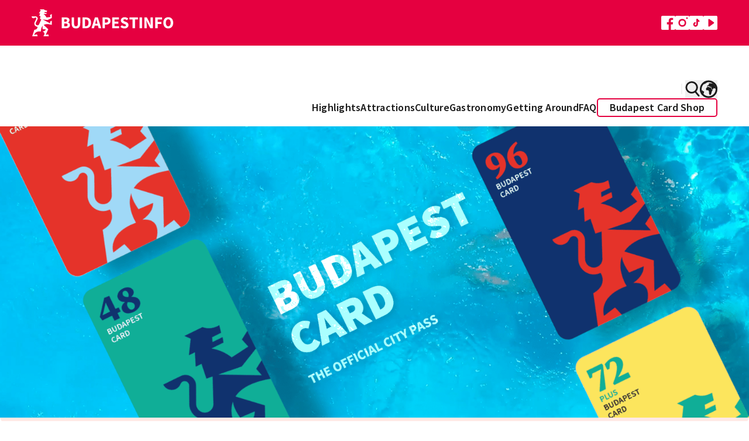

--- FILE ---
content_type: text/html; charset=UTF-8
request_url: https://www.budapestinfo.hu/en/places-of-acceptance-1
body_size: 72099
content:
<!doctype html>
<html lang="en">
<head>
	<base href="/">
	<meta charset="utf-8">
	<meta name="viewport" content="width=device-width, initial-scale=1, maximum-scale=1">
	<title inertia>Places of acceptance</title>
	<meta name="description" content="" inertia>
	<meta property="og:title" content="Places of acceptance" inertia>
	<meta property="og:description" content="" inertia>
	<meta property="og:image" content="https://www.budapestinfo.hu/storage/og-images/IZ3INi12upu9A0bfhvJhHhqQgYheqPD0hH6VUQGb.jpg" inertia>
			<meta name="google-site-verification" content="hkXgPFnqfLBoHhmj9hSul4cImm7Ifz_Ag5Of4FYVlXk">
		<script type="text/javascript" src="https://onsite.optimonk.com/script.js?account=32463" async></script>
		<link rel="preconnect" href="https://fonts.bunny.net">
	<link href="https://fonts.bunny.net/css?family=source-sans-pro:400,600,700" rel="stylesheet">
	<link rel="apple-touch-icon" sizes="180x180" href="/favicon.png">
	<link rel="icon" type="image/png" href="/favicon.png" sizes="33x32">
	<link rel="icon" type="image/png" href="/favicon.png" sizes="16x16">
		<script>
		(function(w,d,s,l,i){w[l]=w[l]||[];w[l].push({'gtm.start':
		new Date().getTime(),event:'gtm.js'});var f=d.getElementsByTagName(s)[0],
		j=d.createElement(s),dl=l!='dataLayer'?'&l='+l:'';j.async=true;j.src=
		'https://www.googletagmanager.com/gtm.js?id='+i+dl;f.parentNode.insertBefore(j,f);
		})(window,document,'script','dataLayer','GTM-WL3M9S4');
	</script>
		<script type="text/javascript">
    const Ziggy = {"url":"https:\/\/www.budapestinfo.hu","port":null,"defaults":{},"routes":{"sanctum.csrf-cookie":{"uri":"sanctum\/csrf-cookie","methods":["GET","HEAD"]},"ignition.healthCheck":{"uri":"_ignition\/health-check","methods":["GET","HEAD"]},"ignition.executeSolution":{"uri":"_ignition\/execute-solution","methods":["POST"]},"ignition.updateConfig":{"uri":"_ignition\/update-config","methods":["POST"]},"search.pages":{"uri":"api\/search\/pages","methods":["GET","HEAD"]},"index.hu":{"uri":"hu","methods":["GET","HEAD"]},"index.preview.hu":{"uri":"hu\/home-page-preview\/{homePage}","methods":["GET","HEAD"],"parameters":["homePage"],"bindings":{"homePage":"id"}},"profile.hu":{"uri":"hu\/sajat-adatok","methods":["GET","HEAD"]},"payment.success.hu":{"uri":"hu\/terms","methods":["GET","HEAD"]},"webshop.index.hu":{"uri":"hu\/webaruhaz","methods":["GET","HEAD"]},"webshop.card.hu":{"uri":"hu\/webaruhaz\/{product}","methods":["GET","HEAD"],"parameters":["product"],"bindings":{"product":"id"}},"cart.hu":{"uri":"hu\/kosar","methods":["GET","HEAD"]},"search.hu":{"uri":"hu\/kereses","methods":["GET","HEAD"]},"download-invoice.hu":{"uri":"hu\/download-invoice\/{cart}","methods":["GET","HEAD"],"parameters":["cart"],"bindings":{"cart":"uuid"}},"newsletterPage.hu":{"uri":"hu\/hirlevel","methods":["GET","HEAD"]},"faq.hu":{"uri":"hu\/gyik","methods":["GET","HEAD"]},"trip-boutique.hu":{"uri":"hu\/the-trip-boutique","methods":["GET","HEAD"]},"index.en":{"uri":"en","methods":["GET","HEAD"]},"index.preview.en":{"uri":"en\/home-page-preview\/{homePage}","methods":["GET","HEAD"],"parameters":["homePage"],"bindings":{"homePage":"id"}},"profile.en":{"uri":"en\/profile","methods":["GET","HEAD"]},"payment.success.en":{"uri":"en\/terms","methods":["GET","HEAD"]},"webshop.index.en":{"uri":"en\/webshop","methods":["GET","HEAD"]},"webshop.card.en":{"uri":"en\/webshop\/{product}","methods":["GET","HEAD"],"parameters":["product"],"bindings":{"product":"id"}},"cart.en":{"uri":"en\/cart","methods":["GET","HEAD"]},"search.en":{"uri":"en\/search","methods":["GET","HEAD"]},"download-invoice.en":{"uri":"en\/download-invoice\/{cart}","methods":["GET","HEAD"],"parameters":["cart"],"bindings":{"cart":"uuid"}},"newsletterPage.en":{"uri":"en\/newsletter","methods":["GET","HEAD"]},"faq.en":{"uri":"en\/faq","methods":["GET","HEAD"]},"trip-boutique.en":{"uri":"en\/the-trip-boutique","methods":["GET","HEAD"]},"index.de":{"uri":"de","methods":["GET","HEAD"]},"index.preview.de":{"uri":"de\/home-page-preview\/{homePage}","methods":["GET","HEAD"],"parameters":["homePage"],"bindings":{"homePage":"id"}},"profile.de":{"uri":"de\/profile","methods":["GET","HEAD"]},"payment.success.de":{"uri":"de\/terms","methods":["GET","HEAD"]},"webshop.index.de":{"uri":"de\/webshop","methods":["GET","HEAD"]},"webshop.card.de":{"uri":"de\/webshop\/{product}","methods":["GET","HEAD"],"parameters":["product"],"bindings":{"product":"id"}},"cart.de":{"uri":"de\/cart","methods":["GET","HEAD"]},"search.de":{"uri":"de\/search","methods":["GET","HEAD"]},"download-invoice.de":{"uri":"de\/download-invoice\/{cart}","methods":["GET","HEAD"],"parameters":["cart"],"bindings":{"cart":"uuid"}},"newsletterPage.de":{"uri":"de\/newsletter","methods":["GET","HEAD"]},"faq.de":{"uri":"de\/haufige-fragen","methods":["GET","HEAD"]},"trip-boutique.de":{"uri":"de\/the-trip-boutique","methods":["GET","HEAD"]},"index.fr":{"uri":"fr","methods":["GET","HEAD"]},"index.preview.fr":{"uri":"fr\/home-page-preview\/{homePage}","methods":["GET","HEAD"],"parameters":["homePage"],"bindings":{"homePage":"id"}},"profile.fr":{"uri":"fr\/profile","methods":["GET","HEAD"]},"payment.success.fr":{"uri":"fr\/terms","methods":["GET","HEAD"]},"webshop.index.fr":{"uri":"fr\/boutique-en-ligne","methods":["GET","HEAD"]},"webshop.card.fr":{"uri":"fr\/boutique-en-ligne\/{product}","methods":["GET","HEAD"],"parameters":["product"],"bindings":{"product":"id"}},"cart.fr":{"uri":"fr\/cart","methods":["GET","HEAD"]},"search.fr":{"uri":"fr\/search","methods":["GET","HEAD"]},"download-invoice.fr":{"uri":"fr\/download-invoice\/{cart}","methods":["GET","HEAD"],"parameters":["cart"],"bindings":{"cart":"uuid"}},"newsletterPage.fr":{"uri":"fr\/newsletter","methods":["GET","HEAD"]},"faq.fr":{"uri":"fr\/questions-frequentes-faq","methods":["GET","HEAD"]},"trip-boutique.fr":{"uri":"fr\/the-trip-boutique","methods":["GET","HEAD"]},"index.it":{"uri":"it","methods":["GET","HEAD"]},"index.preview.it":{"uri":"it\/home-page-preview\/{homePage}","methods":["GET","HEAD"],"parameters":["homePage"],"bindings":{"homePage":"id"}},"profile.it":{"uri":"it\/profile","methods":["GET","HEAD"]},"payment.success.it":{"uri":"it\/terms","methods":["GET","HEAD"]},"webshop.index.it":{"uri":"it\/webshop","methods":["GET","HEAD"]},"webshop.card.it":{"uri":"it\/webshop\/{product}","methods":["GET","HEAD"],"parameters":["product"],"bindings":{"product":"id"}},"cart.it":{"uri":"it\/cart","methods":["GET","HEAD"]},"search.it":{"uri":"it\/search","methods":["GET","HEAD"]},"download-invoice.it":{"uri":"it\/download-invoice\/{cart}","methods":["GET","HEAD"],"parameters":["cart"],"bindings":{"cart":"uuid"}},"newsletterPage.it":{"uri":"it\/newsletter","methods":["GET","HEAD"]},"faq.it":{"uri":"it\/domande-frequenti-faq","methods":["GET","HEAD"]},"trip-boutique.it":{"uri":"it\/the-trip-boutique","methods":["GET","HEAD"]},"index.es":{"uri":"es","methods":["GET","HEAD"]},"index.preview.es":{"uri":"es\/home-page-preview\/{homePage}","methods":["GET","HEAD"],"parameters":["homePage"],"bindings":{"homePage":"id"}},"profile.es":{"uri":"es\/profile","methods":["GET","HEAD"]},"payment.success.es":{"uri":"es\/terms","methods":["GET","HEAD"]},"webshop.index.es":{"uri":"es\/webshop","methods":["GET","HEAD"]},"webshop.card.es":{"uri":"es\/webshop\/{product}","methods":["GET","HEAD"],"parameters":["product"],"bindings":{"product":"id"}},"cart.es":{"uri":"es\/cart","methods":["GET","HEAD"]},"search.es":{"uri":"es\/search","methods":["GET","HEAD"]},"download-invoice.es":{"uri":"es\/download-invoice\/{cart}","methods":["GET","HEAD"],"parameters":["cart"],"bindings":{"cart":"uuid"}},"newsletterPage.es":{"uri":"es\/boletin","methods":["GET","HEAD"]},"faq.es":{"uri":"es\/preguntas-frecuentes-faq","methods":["GET","HEAD"]},"trip-boutique.es":{"uri":"es\/the-trip-boutique","methods":["GET","HEAD"]},"index.ru":{"uri":"ru","methods":["GET","HEAD"]},"index.preview.ru":{"uri":"ru\/home-page-preview\/{homePage}","methods":["GET","HEAD"],"parameters":["homePage"],"bindings":{"homePage":"id"}},"profile.ru":{"uri":"ru\/profile","methods":["GET","HEAD"]},"payment.success.ru":{"uri":"ru\/terms","methods":["GET","HEAD"]},"webshop.index.ru":{"uri":"ru\/webshop","methods":["GET","HEAD"]},"webshop.card.ru":{"uri":"ru\/webshop\/{product}","methods":["GET","HEAD"],"parameters":["product"],"bindings":{"product":"id"}},"cart.ru":{"uri":"ru\/cart","methods":["GET","HEAD"]},"search.ru":{"uri":"ru\/search","methods":["GET","HEAD"]},"download-invoice.ru":{"uri":"ru\/download-invoice\/{cart}","methods":["GET","HEAD"],"parameters":["cart"],"bindings":{"cart":"uuid"}},"newsletterPage.ru":{"uri":"ru\/novosti","methods":["GET","HEAD"]},"faq.ru":{"uri":"ru\/chasto-zadavaemye-voprosy","methods":["GET","HEAD"]},"trip-boutique.ru":{"uri":"ru\/the-trip-boutique","methods":["GET","HEAD"]},"index.":{"uri":"\/","methods":["GET","HEAD"]},"index.preview.":{"uri":"home-page-preview\/{homePage}","methods":["GET","HEAD"],"parameters":["homePage"],"bindings":{"homePage":"id"}},"profile.":{"uri":"sajat-adatok","methods":["GET","HEAD"]},"payment.success.":{"uri":"terms","methods":["GET","HEAD"]},"webshop.index.":{"uri":"webaruhaz","methods":["GET","HEAD"]},"webshop.card.":{"uri":"webaruhaz\/{product}","methods":["GET","HEAD"],"parameters":["product"],"bindings":{"product":"id"}},"cart.":{"uri":"kosar","methods":["GET","HEAD"]},"search.":{"uri":"kereses","methods":["GET","HEAD"]},"download-invoice.":{"uri":"download-invoice\/{cart}","methods":["GET","HEAD"],"parameters":["cart"],"bindings":{"cart":"uuid"}},"newsletterPage.":{"uri":"hirlevel","methods":["GET","HEAD"]},"faq.":{"uri":"gyik","methods":["GET","HEAD"]},"trip-boutique.":{"uri":"the-trip-boutique","methods":["GET","HEAD"]},"contentPage.hu":{"uri":"hu\/{slug}","methods":["GET","HEAD"],"wheres":{"slug":"[a-z0-9\\-]+"},"parameters":["slug"]},"contentPage.en":{"uri":"en\/{slug}","methods":["GET","HEAD"],"wheres":{"slug":"[a-z0-9\\-]+"},"parameters":["slug"]},"contentPage.de":{"uri":"de\/{slug}","methods":["GET","HEAD"],"wheres":{"slug":"[a-z0-9\\-]+"},"parameters":["slug"]},"contentPage.fr":{"uri":"fr\/{slug}","methods":["GET","HEAD"],"wheres":{"slug":"[a-z0-9\\-]+"},"parameters":["slug"]},"contentPage.it":{"uri":"it\/{slug}","methods":["GET","HEAD"],"wheres":{"slug":"[a-z0-9\\-]+"},"parameters":["slug"]},"contentPage.es":{"uri":"es\/{slug}","methods":["GET","HEAD"],"wheres":{"slug":"[a-z0-9\\-]+"},"parameters":["slug"]},"contentPage.ru":{"uri":"ru\/{slug}","methods":["GET","HEAD"],"wheres":{"slug":"[a-z0-9\\-]+"},"parameters":["slug"]},"contentPage.":{"uri":"{slug}","methods":["GET","HEAD"],"wheres":{"slug":"[a-z0-9\\-]+"},"parameters":["slug"]},"error":{"uri":"{fallbackPlaceholder}","methods":["GET","HEAD"],"wheres":{"fallbackPlaceholder":".*"},"parameters":["fallbackPlaceholder"]}}};

    !function(t,r){"object"==typeof exports&&"undefined"!=typeof module?module.exports=r():"function"==typeof define&&define.amd?define(r):(t||self).route=r()}(this,function(){function t(t,r){for(var e=0;e<r.length;e++){var n=r[e];n.enumerable=n.enumerable||!1,n.configurable=!0,"value"in n&&(n.writable=!0),Object.defineProperty(t,"symbol"==typeof(o=function(t,r){if("object"!=typeof t||null===t)return t;var e=t[Symbol.toPrimitive];if(void 0!==e){var n=e.call(t,"string");if("object"!=typeof n)return n;throw new TypeError("@@toPrimitive must return a primitive value.")}return String(t)}(n.key))?o:String(o),n)}var o}function r(r,e,n){return e&&t(r.prototype,e),n&&t(r,n),Object.defineProperty(r,"prototype",{writable:!1}),r}function e(){return e=Object.assign?Object.assign.bind():function(t){for(var r=1;r<arguments.length;r++){var e=arguments[r];for(var n in e)Object.prototype.hasOwnProperty.call(e,n)&&(t[n]=e[n])}return t},e.apply(this,arguments)}function n(t){return n=Object.setPrototypeOf?Object.getPrototypeOf.bind():function(t){return t.__proto__||Object.getPrototypeOf(t)},n(t)}function o(t,r){return o=Object.setPrototypeOf?Object.setPrototypeOf.bind():function(t,r){return t.__proto__=r,t},o(t,r)}function i(t,r,e){return i=function(){if("undefined"==typeof Reflect||!Reflect.construct)return!1;if(Reflect.construct.sham)return!1;if("function"==typeof Proxy)return!0;try{return Boolean.prototype.valueOf.call(Reflect.construct(Boolean,[],function(){})),!0}catch(t){return!1}}()?Reflect.construct.bind():function(t,r,e){var n=[null];n.push.apply(n,r);var i=new(Function.bind.apply(t,n));return e&&o(i,e.prototype),i},i.apply(null,arguments)}function u(t){var r="function"==typeof Map?new Map:void 0;return u=function(t){if(null===t||-1===Function.toString.call(t).indexOf("[native code]"))return t;if("function"!=typeof t)throw new TypeError("Super expression must either be null or a function");if(void 0!==r){if(r.has(t))return r.get(t);r.set(t,e)}function e(){return i(t,arguments,n(this).constructor)}return e.prototype=Object.create(t.prototype,{constructor:{value:e,enumerable:!1,writable:!0,configurable:!0}}),o(e,t)},u(t)}var f=String.prototype.replace,a=/%20/g,c="RFC3986",l={default:c,formatters:{RFC1738:function(t){return f.call(t,a,"+")},RFC3986:function(t){return String(t)}},RFC1738:"RFC1738",RFC3986:c},s=Object.prototype.hasOwnProperty,v=Array.isArray,p=function(){for(var t=[],r=0;r<256;++r)t.push("%"+((r<16?"0":"")+r.toString(16)).toUpperCase());return t}(),y=function(t,r){for(var e=r&&r.plainObjects?Object.create(null):{},n=0;n<t.length;++n)void 0!==t[n]&&(e[n]=t[n]);return e},d={arrayToObject:y,assign:function(t,r){return Object.keys(r).reduce(function(t,e){return t[e]=r[e],t},t)},combine:function(t,r){return[].concat(t,r)},compact:function(t){for(var r=[{obj:{o:t},prop:"o"}],e=[],n=0;n<r.length;++n)for(var o=r[n],i=o.obj[o.prop],u=Object.keys(i),f=0;f<u.length;++f){var a=u[f],c=i[a];"object"==typeof c&&null!==c&&-1===e.indexOf(c)&&(r.push({obj:i,prop:a}),e.push(c))}return function(t){for(;t.length>1;){var r=t.pop(),e=r.obj[r.prop];if(v(e)){for(var n=[],o=0;o<e.length;++o)void 0!==e[o]&&n.push(e[o]);r.obj[r.prop]=n}}}(r),t},decode:function(t,r,e){var n=t.replace(/\+/g," ");if("iso-8859-1"===e)return n.replace(/%[0-9a-f]{2}/gi,unescape);try{return decodeURIComponent(n)}catch(t){return n}},encode:function(t,r,e,n,o){if(0===t.length)return t;var i=t;if("symbol"==typeof t?i=Symbol.prototype.toString.call(t):"string"!=typeof t&&(i=String(t)),"iso-8859-1"===e)return escape(i).replace(/%u[0-9a-f]{4}/gi,function(t){return"%26%23"+parseInt(t.slice(2),16)+"%3B"});for(var u="",f=0;f<i.length;++f){var a=i.charCodeAt(f);45===a||46===a||95===a||126===a||a>=48&&a<=57||a>=65&&a<=90||a>=97&&a<=122||o===l.RFC1738&&(40===a||41===a)?u+=i.charAt(f):a<128?u+=p[a]:a<2048?u+=p[192|a>>6]+p[128|63&a]:a<55296||a>=57344?u+=p[224|a>>12]+p[128|a>>6&63]+p[128|63&a]:(a=65536+((1023&a)<<10|1023&i.charCodeAt(f+=1)),u+=p[240|a>>18]+p[128|a>>12&63]+p[128|a>>6&63]+p[128|63&a])}return u},isBuffer:function(t){return!(!t||"object"!=typeof t||!(t.constructor&&t.constructor.isBuffer&&t.constructor.isBuffer(t)))},isRegExp:function(t){return"[object RegExp]"===Object.prototype.toString.call(t)},maybeMap:function(t,r){if(v(t)){for(var e=[],n=0;n<t.length;n+=1)e.push(r(t[n]));return e}return r(t)},merge:function t(r,e,n){if(!e)return r;if("object"!=typeof e){if(v(r))r.push(e);else{if(!r||"object"!=typeof r)return[r,e];(n&&(n.plainObjects||n.allowPrototypes)||!s.call(Object.prototype,e))&&(r[e]=!0)}return r}if(!r||"object"!=typeof r)return[r].concat(e);var o=r;return v(r)&&!v(e)&&(o=y(r,n)),v(r)&&v(e)?(e.forEach(function(e,o){if(s.call(r,o)){var i=r[o];i&&"object"==typeof i&&e&&"object"==typeof e?r[o]=t(i,e,n):r.push(e)}else r[o]=e}),r):Object.keys(e).reduce(function(r,o){var i=e[o];return r[o]=s.call(r,o)?t(r[o],i,n):i,r},o)}},b=Object.prototype.hasOwnProperty,h={brackets:function(t){return t+"[]"},comma:"comma",indices:function(t,r){return t+"["+r+"]"},repeat:function(t){return t}},g=Array.isArray,m=String.prototype.split,j=Array.prototype.push,w=function(t,r){j.apply(t,g(r)?r:[r])},O=Date.prototype.toISOString,E=l.default,R={addQueryPrefix:!1,allowDots:!1,charset:"utf-8",charsetSentinel:!1,delimiter:"&",encode:!0,encoder:d.encode,encodeValuesOnly:!1,format:E,formatter:l.formatters[E],indices:!1,serializeDate:function(t){return O.call(t)},skipNulls:!1,strictNullHandling:!1},S=function t(r,e,n,o,i,u,f,a,c,l,s,v,p,y){var b,h=r;if("function"==typeof f?h=f(e,h):h instanceof Date?h=l(h):"comma"===n&&g(h)&&(h=d.maybeMap(h,function(t){return t instanceof Date?l(t):t})),null===h){if(o)return u&&!p?u(e,R.encoder,y,"key",s):e;h=""}if("string"==typeof(b=h)||"number"==typeof b||"boolean"==typeof b||"symbol"==typeof b||"bigint"==typeof b||d.isBuffer(h)){if(u){var j=p?e:u(e,R.encoder,y,"key",s);if("comma"===n&&p){for(var O=m.call(String(h),","),E="",S=0;S<O.length;++S)E+=(0===S?"":",")+v(u(O[S],R.encoder,y,"value",s));return[v(j)+"="+E]}return[v(j)+"="+v(u(h,R.encoder,y,"value",s))]}return[v(e)+"="+v(String(h))]}var T,k=[];if(void 0===h)return k;if("comma"===n&&g(h))T=[{value:h.length>0?h.join(",")||null:void 0}];else if(g(f))T=f;else{var x=Object.keys(h);T=a?x.sort(a):x}for(var N=0;N<T.length;++N){var C=T[N],A="object"==typeof C&&void 0!==C.value?C.value:h[C];if(!i||null!==A){var D=g(h)?"function"==typeof n?n(e,C):e:e+(c?"."+C:"["+C+"]");w(k,t(A,D,n,o,i,u,f,a,c,l,s,v,p,y))}}return k},T=Object.prototype.hasOwnProperty,k=Array.isArray,x={allowDots:!1,allowPrototypes:!1,arrayLimit:20,charset:"utf-8",charsetSentinel:!1,comma:!1,decoder:d.decode,delimiter:"&",depth:5,ignoreQueryPrefix:!1,interpretNumericEntities:!1,parameterLimit:1e3,parseArrays:!0,plainObjects:!1,strictNullHandling:!1},N=function(t){return t.replace(/&#(\d+);/g,function(t,r){return String.fromCharCode(parseInt(r,10))})},C=function(t,r){return t&&"string"==typeof t&&r.comma&&t.indexOf(",")>-1?t.split(","):t},A=function(t,r,e,n){if(t){var o=e.allowDots?t.replace(/\.([^.[]+)/g,"[$1]"):t,i=/(\[[^[\]]*])/g,u=e.depth>0&&/(\[[^[\]]*])/.exec(o),f=u?o.slice(0,u.index):o,a=[];if(f){if(!e.plainObjects&&T.call(Object.prototype,f)&&!e.allowPrototypes)return;a.push(f)}for(var c=0;e.depth>0&&null!==(u=i.exec(o))&&c<e.depth;){if(c+=1,!e.plainObjects&&T.call(Object.prototype,u[1].slice(1,-1))&&!e.allowPrototypes)return;a.push(u[1])}return u&&a.push("["+o.slice(u.index)+"]"),function(t,r,e,n){for(var o=n?r:C(r,e),i=t.length-1;i>=0;--i){var u,f=t[i];if("[]"===f&&e.parseArrays)u=[].concat(o);else{u=e.plainObjects?Object.create(null):{};var a="["===f.charAt(0)&&"]"===f.charAt(f.length-1)?f.slice(1,-1):f,c=parseInt(a,10);e.parseArrays||""!==a?!isNaN(c)&&f!==a&&String(c)===a&&c>=0&&e.parseArrays&&c<=e.arrayLimit?(u=[])[c]=o:"__proto__"!==a&&(u[a]=o):u={0:o}}o=u}return o}(a,r,e,n)}},D=function(t,r){var e=function(t){if(!t)return x;if(null!=t.decoder&&"function"!=typeof t.decoder)throw new TypeError("Decoder has to be a function.");if(void 0!==t.charset&&"utf-8"!==t.charset&&"iso-8859-1"!==t.charset)throw new TypeError("The charset option must be either utf-8, iso-8859-1, or undefined");return{allowDots:void 0===t.allowDots?x.allowDots:!!t.allowDots,allowPrototypes:"boolean"==typeof t.allowPrototypes?t.allowPrototypes:x.allowPrototypes,arrayLimit:"number"==typeof t.arrayLimit?t.arrayLimit:x.arrayLimit,charset:void 0===t.charset?x.charset:t.charset,charsetSentinel:"boolean"==typeof t.charsetSentinel?t.charsetSentinel:x.charsetSentinel,comma:"boolean"==typeof t.comma?t.comma:x.comma,decoder:"function"==typeof t.decoder?t.decoder:x.decoder,delimiter:"string"==typeof t.delimiter||d.isRegExp(t.delimiter)?t.delimiter:x.delimiter,depth:"number"==typeof t.depth||!1===t.depth?+t.depth:x.depth,ignoreQueryPrefix:!0===t.ignoreQueryPrefix,interpretNumericEntities:"boolean"==typeof t.interpretNumericEntities?t.interpretNumericEntities:x.interpretNumericEntities,parameterLimit:"number"==typeof t.parameterLimit?t.parameterLimit:x.parameterLimit,parseArrays:!1!==t.parseArrays,plainObjects:"boolean"==typeof t.plainObjects?t.plainObjects:x.plainObjects,strictNullHandling:"boolean"==typeof t.strictNullHandling?t.strictNullHandling:x.strictNullHandling}}(r);if(""===t||null==t)return e.plainObjects?Object.create(null):{};for(var n="string"==typeof t?function(t,r){var e,n={},o=(r.ignoreQueryPrefix?t.replace(/^\?/,""):t).split(r.delimiter,Infinity===r.parameterLimit?void 0:r.parameterLimit),i=-1,u=r.charset;if(r.charsetSentinel)for(e=0;e<o.length;++e)0===o[e].indexOf("utf8=")&&("utf8=%E2%9C%93"===o[e]?u="utf-8":"utf8=%26%2310003%3B"===o[e]&&(u="iso-8859-1"),i=e,e=o.length);for(e=0;e<o.length;++e)if(e!==i){var f,a,c=o[e],l=c.indexOf("]="),s=-1===l?c.indexOf("="):l+1;-1===s?(f=r.decoder(c,x.decoder,u,"key"),a=r.strictNullHandling?null:""):(f=r.decoder(c.slice(0,s),x.decoder,u,"key"),a=d.maybeMap(C(c.slice(s+1),r),function(t){return r.decoder(t,x.decoder,u,"value")})),a&&r.interpretNumericEntities&&"iso-8859-1"===u&&(a=N(a)),c.indexOf("[]=")>-1&&(a=k(a)?[a]:a),n[f]=T.call(n,f)?d.combine(n[f],a):a}return n}(t,e):t,o=e.plainObjects?Object.create(null):{},i=Object.keys(n),u=0;u<i.length;++u){var f=i[u],a=A(f,n[f],e,"string"==typeof t);o=d.merge(o,a,e)}return d.compact(o)},$=/*#__PURE__*/function(){function t(t,r,e){var n,o;this.name=t,this.definition=r,this.bindings=null!=(n=r.bindings)?n:{},this.wheres=null!=(o=r.wheres)?o:{},this.config=e}var e=t.prototype;return e.matchesUrl=function(t){var r=this;if(!this.definition.methods.includes("GET"))return!1;var e=this.template.replace(/(\/?){([^}?]*)(\??)}/g,function(t,e,n,o){var i,u="(?<"+n+">"+((null==(i=r.wheres[n])?void 0:i.replace(/(^\^)|(\$$)/g,""))||"[^/?]+")+")";return o?"("+e+u+")?":""+e+u}).replace(/^\w+:\/\//,""),n=t.replace(/^\w+:\/\//,"").split("?"),o=n[0],i=n[1],u=new RegExp("^"+e+"/?$").exec(decodeURI(o));if(u){for(var f in u.groups)u.groups[f]="string"==typeof u.groups[f]?decodeURIComponent(u.groups[f]):u.groups[f];return{params:u.groups,query:D(i)}}return!1},e.compile=function(t){var r=this;return this.parameterSegments.length?this.template.replace(/{([^}?]+)(\??)}/g,function(e,n,o){var i,u;if(!o&&[null,void 0].includes(t[n]))throw new Error("Ziggy error: '"+n+"' parameter is required for route '"+r.name+"'.");if(r.wheres[n]&&!new RegExp("^"+(o?"("+r.wheres[n]+")?":r.wheres[n])+"$").test(null!=(u=t[n])?u:""))throw new Error("Ziggy error: '"+n+"' parameter does not match required format '"+r.wheres[n]+"' for route '"+r.name+"'.");return encodeURI(null!=(i=t[n])?i:"").replace(/%7C/g,"|").replace(/%25/g,"%").replace(/\$/g,"%24")}).replace(this.origin+"//",this.origin+"/").replace(/\/+$/,""):this.template},r(t,[{key:"template",get:function(){var t=(this.origin+"/"+this.definition.uri).replace(/\/+$/,"");return""===t?"/":t}},{key:"origin",get:function(){return this.config.absolute?this.definition.domain?""+this.config.url.match(/^\w+:\/\//)[0]+this.definition.domain+(this.config.port?":"+this.config.port:""):this.config.url:""}},{key:"parameterSegments",get:function(){var t,r;return null!=(t=null==(r=this.template.match(/{[^}?]+\??}/g))?void 0:r.map(function(t){return{name:t.replace(/{|\??}/g,""),required:!/\?}$/.test(t)}}))?t:[]}}]),t}(),F=/*#__PURE__*/function(t){var n,i;function u(r,n,o,i){var u;if(void 0===o&&(o=!0),(u=t.call(this)||this).t=null!=i?i:"undefined"!=typeof Ziggy?Ziggy:null==globalThis?void 0:globalThis.Ziggy,u.t=e({},u.t,{absolute:o}),r){if(!u.t.routes[r])throw new Error("Ziggy error: route '"+r+"' is not in the route list.");u.i=new $(r,u.t.routes[r],u.t),u.u=u.l(n)}return u}i=t,(n=u).prototype=Object.create(i.prototype),n.prototype.constructor=n,o(n,i);var f=u.prototype;return f.toString=function(){var t=this,r=Object.keys(this.u).filter(function(r){return!t.i.parameterSegments.some(function(t){return t.name===r})}).filter(function(t){return"_query"!==t}).reduce(function(r,n){var o;return e({},r,((o={})[n]=t.u[n],o))},{});return this.i.compile(this.u)+function(t,r){var e,n=t,o=function(t){if(!t)return R;if(null!=t.encoder&&"function"!=typeof t.encoder)throw new TypeError("Encoder has to be a function.");var r=t.charset||R.charset;if(void 0!==t.charset&&"utf-8"!==t.charset&&"iso-8859-1"!==t.charset)throw new TypeError("The charset option must be either utf-8, iso-8859-1, or undefined");var e=l.default;if(void 0!==t.format){if(!b.call(l.formatters,t.format))throw new TypeError("Unknown format option provided.");e=t.format}var n=l.formatters[e],o=R.filter;return("function"==typeof t.filter||g(t.filter))&&(o=t.filter),{addQueryPrefix:"boolean"==typeof t.addQueryPrefix?t.addQueryPrefix:R.addQueryPrefix,allowDots:void 0===t.allowDots?R.allowDots:!!t.allowDots,charset:r,charsetSentinel:"boolean"==typeof t.charsetSentinel?t.charsetSentinel:R.charsetSentinel,delimiter:void 0===t.delimiter?R.delimiter:t.delimiter,encode:"boolean"==typeof t.encode?t.encode:R.encode,encoder:"function"==typeof t.encoder?t.encoder:R.encoder,encodeValuesOnly:"boolean"==typeof t.encodeValuesOnly?t.encodeValuesOnly:R.encodeValuesOnly,filter:o,format:e,formatter:n,serializeDate:"function"==typeof t.serializeDate?t.serializeDate:R.serializeDate,skipNulls:"boolean"==typeof t.skipNulls?t.skipNulls:R.skipNulls,sort:"function"==typeof t.sort?t.sort:null,strictNullHandling:"boolean"==typeof t.strictNullHandling?t.strictNullHandling:R.strictNullHandling}}(r);"function"==typeof o.filter?n=(0,o.filter)("",n):g(o.filter)&&(e=o.filter);var i=[];if("object"!=typeof n||null===n)return"";var u=h[r&&r.arrayFormat in h?r.arrayFormat:r&&"indices"in r?r.indices?"indices":"repeat":"indices"];e||(e=Object.keys(n)),o.sort&&e.sort(o.sort);for(var f=0;f<e.length;++f){var a=e[f];o.skipNulls&&null===n[a]||w(i,S(n[a],a,u,o.strictNullHandling,o.skipNulls,o.encode?o.encoder:null,o.filter,o.sort,o.allowDots,o.serializeDate,o.format,o.formatter,o.encodeValuesOnly,o.charset))}var c=i.join(o.delimiter),s=!0===o.addQueryPrefix?"?":"";return o.charsetSentinel&&(s+="iso-8859-1"===o.charset?"utf8=%26%2310003%3B&":"utf8=%E2%9C%93&"),c.length>0?s+c:""}(e({},r,this.u._query),{addQueryPrefix:!0,arrayFormat:"indices",encodeValuesOnly:!0,skipNulls:!0,encoder:function(t,r){return"boolean"==typeof t?Number(t):r(t)}})},f.v=function(t){var r=this;t?this.t.absolute&&t.startsWith("/")&&(t=this.p().host+t):t=this.h();var n={},o=Object.entries(this.t.routes).find(function(e){return n=new $(e[0],e[1],r.t).matchesUrl(t)})||[void 0,void 0];return e({name:o[0]},n,{route:o[1]})},f.h=function(){var t=this.p(),r=t.pathname,e=t.search;return(this.t.absolute?t.host+r:r.replace(this.t.url.replace(/^\w*:\/\/[^/]+/,""),"").replace(/^\/+/,"/"))+e},f.current=function(t,r){var n=this.v(),o=n.name,i=n.params,u=n.query,f=n.route;if(!t)return o;var a=new RegExp("^"+t.replace(/\./g,"\\.").replace(/\*/g,".*")+"$").test(o);if([null,void 0].includes(r)||!a)return a;var c=new $(o,f,this.t);r=this.l(r,c);var l=e({},i,u);return!(!Object.values(r).every(function(t){return!t})||Object.values(l).some(function(t){return void 0!==t}))||function t(r,e){return Object.entries(r).every(function(r){var n=r[0],o=r[1];return Array.isArray(o)&&Array.isArray(e[n])?o.every(function(t){return e[n].includes(t)}):"object"==typeof o&&"object"==typeof e[n]&&null!==o&&null!==e[n]?t(o,e[n]):e[n]==o})}(r,l)},f.p=function(){var t,r,e,n,o,i,u="undefined"!=typeof window?window.location:{},f=u.host,a=u.pathname,c=u.search;return{host:null!=(t=null==(r=this.t.location)?void 0:r.host)?t:void 0===f?"":f,pathname:null!=(e=null==(n=this.t.location)?void 0:n.pathname)?e:void 0===a?"":a,search:null!=(o=null==(i=this.t.location)?void 0:i.search)?o:void 0===c?"":c}},f.has=function(t){return Object.keys(this.t.routes).includes(t)},f.l=function(t,r){var n=this;void 0===t&&(t={}),void 0===r&&(r=this.i),null!=t||(t={}),t=["string","number"].includes(typeof t)?[t]:t;var o=r.parameterSegments.filter(function(t){return!n.t.defaults[t.name]});if(Array.isArray(t))t=t.reduce(function(t,r,n){var i,u;return e({},t,o[n]?((i={})[o[n].name]=r,i):"object"==typeof r?r:((u={})[r]="",u))},{});else if(1===o.length&&!t[o[0].name]&&(t.hasOwnProperty(Object.values(r.bindings)[0])||t.hasOwnProperty("id"))){var i;(i={})[o[0].name]=t,t=i}return e({},this.g(r),this.m(t,r))},f.g=function(t){var r=this;return t.parameterSegments.filter(function(t){return r.t.defaults[t.name]}).reduce(function(t,n,o){var i,u=n.name;return e({},t,((i={})[u]=r.t.defaults[u],i))},{})},f.m=function(t,r){var n=r.bindings,o=r.parameterSegments;return Object.entries(t).reduce(function(t,r){var i,u,f=r[0],a=r[1];if(!a||"object"!=typeof a||Array.isArray(a)||!o.some(function(t){return t.name===f}))return e({},t,((u={})[f]=a,u));if(!a.hasOwnProperty(n[f])){if(!a.hasOwnProperty("id"))throw new Error("Ziggy error: object passed as '"+f+"' parameter is missing route model binding key '"+n[f]+"'.");n[f]="id"}return e({},t,((i={})[f]=a[n[f]],i))},{})},f.valueOf=function(){return this.toString()},f.check=function(t){return this.has(t)},r(u,[{key:"params",get:function(){var t=this.v();return e({},t.params,t.query)}}]),u}(/*#__PURE__*/u(String));return function(t,r,e,n){var o=new F(t,r,e,n);return t?o.toString():o}});

</script>	<link rel="preload" as="style" href="https://www.budapestinfo.hu/build/assets/app-CwPJZ7z8.css" /><link rel="modulepreload" href="https://www.budapestinfo.hu/build/assets/app-C8YW2mMv.js" /><link rel="stylesheet" href="https://www.budapestinfo.hu/build/assets/app-CwPJZ7z8.css" /><script type="module" src="https://www.budapestinfo.hu/build/assets/app-C8YW2mMv.js"></script>	</head>
<body>
			<noscript><iframe src="https://www.googletagmanager.com/ns.html?id=GTM-WL3M9S4" height="0" width="0" style="display: none; visibility: hidden;"></iframe></noscript>
	
	<div id="app" data-page="{&quot;component&quot;:&quot;SubPage&quot;,&quot;props&quot;:{&quot;errors&quot;:{},&quot;auth&quot;:{&quot;user&quot;:null},&quot;ziggy&quot;:{&quot;url&quot;:&quot;https:\/\/www.budapestinfo.hu&quot;,&quot;port&quot;:null,&quot;defaults&quot;:[],&quot;routes&quot;:{&quot;sanctum.csrf-cookie&quot;:{&quot;uri&quot;:&quot;sanctum\/csrf-cookie&quot;,&quot;methods&quot;:[&quot;GET&quot;,&quot;HEAD&quot;]},&quot;ignition.healthCheck&quot;:{&quot;uri&quot;:&quot;_ignition\/health-check&quot;,&quot;methods&quot;:[&quot;GET&quot;,&quot;HEAD&quot;]},&quot;ignition.executeSolution&quot;:{&quot;uri&quot;:&quot;_ignition\/execute-solution&quot;,&quot;methods&quot;:[&quot;POST&quot;]},&quot;ignition.updateConfig&quot;:{&quot;uri&quot;:&quot;_ignition\/update-config&quot;,&quot;methods&quot;:[&quot;POST&quot;]},&quot;search.pages&quot;:{&quot;uri&quot;:&quot;api\/search\/pages&quot;,&quot;methods&quot;:[&quot;GET&quot;,&quot;HEAD&quot;]},&quot;index.hu&quot;:{&quot;uri&quot;:&quot;hu&quot;,&quot;methods&quot;:[&quot;GET&quot;,&quot;HEAD&quot;]},&quot;index.preview.hu&quot;:{&quot;uri&quot;:&quot;hu\/home-page-preview\/{homePage}&quot;,&quot;methods&quot;:[&quot;GET&quot;,&quot;HEAD&quot;],&quot;parameters&quot;:[&quot;homePage&quot;],&quot;bindings&quot;:{&quot;homePage&quot;:&quot;id&quot;}},&quot;profile.hu&quot;:{&quot;uri&quot;:&quot;hu\/sajat-adatok&quot;,&quot;methods&quot;:[&quot;GET&quot;,&quot;HEAD&quot;]},&quot;payment.success.hu&quot;:{&quot;uri&quot;:&quot;hu\/terms&quot;,&quot;methods&quot;:[&quot;GET&quot;,&quot;HEAD&quot;]},&quot;webshop.index.hu&quot;:{&quot;uri&quot;:&quot;hu\/webaruhaz&quot;,&quot;methods&quot;:[&quot;GET&quot;,&quot;HEAD&quot;]},&quot;webshop.card.hu&quot;:{&quot;uri&quot;:&quot;hu\/webaruhaz\/{product}&quot;,&quot;methods&quot;:[&quot;GET&quot;,&quot;HEAD&quot;],&quot;parameters&quot;:[&quot;product&quot;],&quot;bindings&quot;:{&quot;product&quot;:&quot;id&quot;}},&quot;cart.hu&quot;:{&quot;uri&quot;:&quot;hu\/kosar&quot;,&quot;methods&quot;:[&quot;GET&quot;,&quot;HEAD&quot;]},&quot;search.hu&quot;:{&quot;uri&quot;:&quot;hu\/kereses&quot;,&quot;methods&quot;:[&quot;GET&quot;,&quot;HEAD&quot;]},&quot;download-invoice.hu&quot;:{&quot;uri&quot;:&quot;hu\/download-invoice\/{cart}&quot;,&quot;methods&quot;:[&quot;GET&quot;,&quot;HEAD&quot;],&quot;parameters&quot;:[&quot;cart&quot;],&quot;bindings&quot;:{&quot;cart&quot;:&quot;uuid&quot;}},&quot;newsletterPage.hu&quot;:{&quot;uri&quot;:&quot;hu\/hirlevel&quot;,&quot;methods&quot;:[&quot;GET&quot;,&quot;HEAD&quot;]},&quot;faq.hu&quot;:{&quot;uri&quot;:&quot;hu\/gyik&quot;,&quot;methods&quot;:[&quot;GET&quot;,&quot;HEAD&quot;]},&quot;trip-boutique.hu&quot;:{&quot;uri&quot;:&quot;hu\/the-trip-boutique&quot;,&quot;methods&quot;:[&quot;GET&quot;,&quot;HEAD&quot;]},&quot;index.en&quot;:{&quot;uri&quot;:&quot;en&quot;,&quot;methods&quot;:[&quot;GET&quot;,&quot;HEAD&quot;]},&quot;index.preview.en&quot;:{&quot;uri&quot;:&quot;en\/home-page-preview\/{homePage}&quot;,&quot;methods&quot;:[&quot;GET&quot;,&quot;HEAD&quot;],&quot;parameters&quot;:[&quot;homePage&quot;],&quot;bindings&quot;:{&quot;homePage&quot;:&quot;id&quot;}},&quot;profile.en&quot;:{&quot;uri&quot;:&quot;en\/profile&quot;,&quot;methods&quot;:[&quot;GET&quot;,&quot;HEAD&quot;]},&quot;payment.success.en&quot;:{&quot;uri&quot;:&quot;en\/terms&quot;,&quot;methods&quot;:[&quot;GET&quot;,&quot;HEAD&quot;]},&quot;webshop.index.en&quot;:{&quot;uri&quot;:&quot;en\/webshop&quot;,&quot;methods&quot;:[&quot;GET&quot;,&quot;HEAD&quot;]},&quot;webshop.card.en&quot;:{&quot;uri&quot;:&quot;en\/webshop\/{product}&quot;,&quot;methods&quot;:[&quot;GET&quot;,&quot;HEAD&quot;],&quot;parameters&quot;:[&quot;product&quot;],&quot;bindings&quot;:{&quot;product&quot;:&quot;id&quot;}},&quot;cart.en&quot;:{&quot;uri&quot;:&quot;en\/cart&quot;,&quot;methods&quot;:[&quot;GET&quot;,&quot;HEAD&quot;]},&quot;search.en&quot;:{&quot;uri&quot;:&quot;en\/search&quot;,&quot;methods&quot;:[&quot;GET&quot;,&quot;HEAD&quot;]},&quot;download-invoice.en&quot;:{&quot;uri&quot;:&quot;en\/download-invoice\/{cart}&quot;,&quot;methods&quot;:[&quot;GET&quot;,&quot;HEAD&quot;],&quot;parameters&quot;:[&quot;cart&quot;],&quot;bindings&quot;:{&quot;cart&quot;:&quot;uuid&quot;}},&quot;newsletterPage.en&quot;:{&quot;uri&quot;:&quot;en\/newsletter&quot;,&quot;methods&quot;:[&quot;GET&quot;,&quot;HEAD&quot;]},&quot;faq.en&quot;:{&quot;uri&quot;:&quot;en\/faq&quot;,&quot;methods&quot;:[&quot;GET&quot;,&quot;HEAD&quot;]},&quot;trip-boutique.en&quot;:{&quot;uri&quot;:&quot;en\/the-trip-boutique&quot;,&quot;methods&quot;:[&quot;GET&quot;,&quot;HEAD&quot;]},&quot;index.de&quot;:{&quot;uri&quot;:&quot;de&quot;,&quot;methods&quot;:[&quot;GET&quot;,&quot;HEAD&quot;]},&quot;index.preview.de&quot;:{&quot;uri&quot;:&quot;de\/home-page-preview\/{homePage}&quot;,&quot;methods&quot;:[&quot;GET&quot;,&quot;HEAD&quot;],&quot;parameters&quot;:[&quot;homePage&quot;],&quot;bindings&quot;:{&quot;homePage&quot;:&quot;id&quot;}},&quot;profile.de&quot;:{&quot;uri&quot;:&quot;de\/profile&quot;,&quot;methods&quot;:[&quot;GET&quot;,&quot;HEAD&quot;]},&quot;payment.success.de&quot;:{&quot;uri&quot;:&quot;de\/terms&quot;,&quot;methods&quot;:[&quot;GET&quot;,&quot;HEAD&quot;]},&quot;webshop.index.de&quot;:{&quot;uri&quot;:&quot;de\/webshop&quot;,&quot;methods&quot;:[&quot;GET&quot;,&quot;HEAD&quot;]},&quot;webshop.card.de&quot;:{&quot;uri&quot;:&quot;de\/webshop\/{product}&quot;,&quot;methods&quot;:[&quot;GET&quot;,&quot;HEAD&quot;],&quot;parameters&quot;:[&quot;product&quot;],&quot;bindings&quot;:{&quot;product&quot;:&quot;id&quot;}},&quot;cart.de&quot;:{&quot;uri&quot;:&quot;de\/cart&quot;,&quot;methods&quot;:[&quot;GET&quot;,&quot;HEAD&quot;]},&quot;search.de&quot;:{&quot;uri&quot;:&quot;de\/search&quot;,&quot;methods&quot;:[&quot;GET&quot;,&quot;HEAD&quot;]},&quot;download-invoice.de&quot;:{&quot;uri&quot;:&quot;de\/download-invoice\/{cart}&quot;,&quot;methods&quot;:[&quot;GET&quot;,&quot;HEAD&quot;],&quot;parameters&quot;:[&quot;cart&quot;],&quot;bindings&quot;:{&quot;cart&quot;:&quot;uuid&quot;}},&quot;newsletterPage.de&quot;:{&quot;uri&quot;:&quot;de\/newsletter&quot;,&quot;methods&quot;:[&quot;GET&quot;,&quot;HEAD&quot;]},&quot;faq.de&quot;:{&quot;uri&quot;:&quot;de\/haufige-fragen&quot;,&quot;methods&quot;:[&quot;GET&quot;,&quot;HEAD&quot;]},&quot;trip-boutique.de&quot;:{&quot;uri&quot;:&quot;de\/the-trip-boutique&quot;,&quot;methods&quot;:[&quot;GET&quot;,&quot;HEAD&quot;]},&quot;index.fr&quot;:{&quot;uri&quot;:&quot;fr&quot;,&quot;methods&quot;:[&quot;GET&quot;,&quot;HEAD&quot;]},&quot;index.preview.fr&quot;:{&quot;uri&quot;:&quot;fr\/home-page-preview\/{homePage}&quot;,&quot;methods&quot;:[&quot;GET&quot;,&quot;HEAD&quot;],&quot;parameters&quot;:[&quot;homePage&quot;],&quot;bindings&quot;:{&quot;homePage&quot;:&quot;id&quot;}},&quot;profile.fr&quot;:{&quot;uri&quot;:&quot;fr\/profile&quot;,&quot;methods&quot;:[&quot;GET&quot;,&quot;HEAD&quot;]},&quot;payment.success.fr&quot;:{&quot;uri&quot;:&quot;fr\/terms&quot;,&quot;methods&quot;:[&quot;GET&quot;,&quot;HEAD&quot;]},&quot;webshop.index.fr&quot;:{&quot;uri&quot;:&quot;fr\/boutique-en-ligne&quot;,&quot;methods&quot;:[&quot;GET&quot;,&quot;HEAD&quot;]},&quot;webshop.card.fr&quot;:{&quot;uri&quot;:&quot;fr\/boutique-en-ligne\/{product}&quot;,&quot;methods&quot;:[&quot;GET&quot;,&quot;HEAD&quot;],&quot;parameters&quot;:[&quot;product&quot;],&quot;bindings&quot;:{&quot;product&quot;:&quot;id&quot;}},&quot;cart.fr&quot;:{&quot;uri&quot;:&quot;fr\/cart&quot;,&quot;methods&quot;:[&quot;GET&quot;,&quot;HEAD&quot;]},&quot;search.fr&quot;:{&quot;uri&quot;:&quot;fr\/search&quot;,&quot;methods&quot;:[&quot;GET&quot;,&quot;HEAD&quot;]},&quot;download-invoice.fr&quot;:{&quot;uri&quot;:&quot;fr\/download-invoice\/{cart}&quot;,&quot;methods&quot;:[&quot;GET&quot;,&quot;HEAD&quot;],&quot;parameters&quot;:[&quot;cart&quot;],&quot;bindings&quot;:{&quot;cart&quot;:&quot;uuid&quot;}},&quot;newsletterPage.fr&quot;:{&quot;uri&quot;:&quot;fr\/newsletter&quot;,&quot;methods&quot;:[&quot;GET&quot;,&quot;HEAD&quot;]},&quot;faq.fr&quot;:{&quot;uri&quot;:&quot;fr\/questions-frequentes-faq&quot;,&quot;methods&quot;:[&quot;GET&quot;,&quot;HEAD&quot;]},&quot;trip-boutique.fr&quot;:{&quot;uri&quot;:&quot;fr\/the-trip-boutique&quot;,&quot;methods&quot;:[&quot;GET&quot;,&quot;HEAD&quot;]},&quot;index.it&quot;:{&quot;uri&quot;:&quot;it&quot;,&quot;methods&quot;:[&quot;GET&quot;,&quot;HEAD&quot;]},&quot;index.preview.it&quot;:{&quot;uri&quot;:&quot;it\/home-page-preview\/{homePage}&quot;,&quot;methods&quot;:[&quot;GET&quot;,&quot;HEAD&quot;],&quot;parameters&quot;:[&quot;homePage&quot;],&quot;bindings&quot;:{&quot;homePage&quot;:&quot;id&quot;}},&quot;profile.it&quot;:{&quot;uri&quot;:&quot;it\/profile&quot;,&quot;methods&quot;:[&quot;GET&quot;,&quot;HEAD&quot;]},&quot;payment.success.it&quot;:{&quot;uri&quot;:&quot;it\/terms&quot;,&quot;methods&quot;:[&quot;GET&quot;,&quot;HEAD&quot;]},&quot;webshop.index.it&quot;:{&quot;uri&quot;:&quot;it\/webshop&quot;,&quot;methods&quot;:[&quot;GET&quot;,&quot;HEAD&quot;]},&quot;webshop.card.it&quot;:{&quot;uri&quot;:&quot;it\/webshop\/{product}&quot;,&quot;methods&quot;:[&quot;GET&quot;,&quot;HEAD&quot;],&quot;parameters&quot;:[&quot;product&quot;],&quot;bindings&quot;:{&quot;product&quot;:&quot;id&quot;}},&quot;cart.it&quot;:{&quot;uri&quot;:&quot;it\/cart&quot;,&quot;methods&quot;:[&quot;GET&quot;,&quot;HEAD&quot;]},&quot;search.it&quot;:{&quot;uri&quot;:&quot;it\/search&quot;,&quot;methods&quot;:[&quot;GET&quot;,&quot;HEAD&quot;]},&quot;download-invoice.it&quot;:{&quot;uri&quot;:&quot;it\/download-invoice\/{cart}&quot;,&quot;methods&quot;:[&quot;GET&quot;,&quot;HEAD&quot;],&quot;parameters&quot;:[&quot;cart&quot;],&quot;bindings&quot;:{&quot;cart&quot;:&quot;uuid&quot;}},&quot;newsletterPage.it&quot;:{&quot;uri&quot;:&quot;it\/newsletter&quot;,&quot;methods&quot;:[&quot;GET&quot;,&quot;HEAD&quot;]},&quot;faq.it&quot;:{&quot;uri&quot;:&quot;it\/domande-frequenti-faq&quot;,&quot;methods&quot;:[&quot;GET&quot;,&quot;HEAD&quot;]},&quot;trip-boutique.it&quot;:{&quot;uri&quot;:&quot;it\/the-trip-boutique&quot;,&quot;methods&quot;:[&quot;GET&quot;,&quot;HEAD&quot;]},&quot;index.es&quot;:{&quot;uri&quot;:&quot;es&quot;,&quot;methods&quot;:[&quot;GET&quot;,&quot;HEAD&quot;]},&quot;index.preview.es&quot;:{&quot;uri&quot;:&quot;es\/home-page-preview\/{homePage}&quot;,&quot;methods&quot;:[&quot;GET&quot;,&quot;HEAD&quot;],&quot;parameters&quot;:[&quot;homePage&quot;],&quot;bindings&quot;:{&quot;homePage&quot;:&quot;id&quot;}},&quot;profile.es&quot;:{&quot;uri&quot;:&quot;es\/profile&quot;,&quot;methods&quot;:[&quot;GET&quot;,&quot;HEAD&quot;]},&quot;payment.success.es&quot;:{&quot;uri&quot;:&quot;es\/terms&quot;,&quot;methods&quot;:[&quot;GET&quot;,&quot;HEAD&quot;]},&quot;webshop.index.es&quot;:{&quot;uri&quot;:&quot;es\/webshop&quot;,&quot;methods&quot;:[&quot;GET&quot;,&quot;HEAD&quot;]},&quot;webshop.card.es&quot;:{&quot;uri&quot;:&quot;es\/webshop\/{product}&quot;,&quot;methods&quot;:[&quot;GET&quot;,&quot;HEAD&quot;],&quot;parameters&quot;:[&quot;product&quot;],&quot;bindings&quot;:{&quot;product&quot;:&quot;id&quot;}},&quot;cart.es&quot;:{&quot;uri&quot;:&quot;es\/cart&quot;,&quot;methods&quot;:[&quot;GET&quot;,&quot;HEAD&quot;]},&quot;search.es&quot;:{&quot;uri&quot;:&quot;es\/search&quot;,&quot;methods&quot;:[&quot;GET&quot;,&quot;HEAD&quot;]},&quot;download-invoice.es&quot;:{&quot;uri&quot;:&quot;es\/download-invoice\/{cart}&quot;,&quot;methods&quot;:[&quot;GET&quot;,&quot;HEAD&quot;],&quot;parameters&quot;:[&quot;cart&quot;],&quot;bindings&quot;:{&quot;cart&quot;:&quot;uuid&quot;}},&quot;newsletterPage.es&quot;:{&quot;uri&quot;:&quot;es\/boletin&quot;,&quot;methods&quot;:[&quot;GET&quot;,&quot;HEAD&quot;]},&quot;faq.es&quot;:{&quot;uri&quot;:&quot;es\/preguntas-frecuentes-faq&quot;,&quot;methods&quot;:[&quot;GET&quot;,&quot;HEAD&quot;]},&quot;trip-boutique.es&quot;:{&quot;uri&quot;:&quot;es\/the-trip-boutique&quot;,&quot;methods&quot;:[&quot;GET&quot;,&quot;HEAD&quot;]},&quot;index.ru&quot;:{&quot;uri&quot;:&quot;ru&quot;,&quot;methods&quot;:[&quot;GET&quot;,&quot;HEAD&quot;]},&quot;index.preview.ru&quot;:{&quot;uri&quot;:&quot;ru\/home-page-preview\/{homePage}&quot;,&quot;methods&quot;:[&quot;GET&quot;,&quot;HEAD&quot;],&quot;parameters&quot;:[&quot;homePage&quot;],&quot;bindings&quot;:{&quot;homePage&quot;:&quot;id&quot;}},&quot;profile.ru&quot;:{&quot;uri&quot;:&quot;ru\/profile&quot;,&quot;methods&quot;:[&quot;GET&quot;,&quot;HEAD&quot;]},&quot;payment.success.ru&quot;:{&quot;uri&quot;:&quot;ru\/terms&quot;,&quot;methods&quot;:[&quot;GET&quot;,&quot;HEAD&quot;]},&quot;webshop.index.ru&quot;:{&quot;uri&quot;:&quot;ru\/webshop&quot;,&quot;methods&quot;:[&quot;GET&quot;,&quot;HEAD&quot;]},&quot;webshop.card.ru&quot;:{&quot;uri&quot;:&quot;ru\/webshop\/{product}&quot;,&quot;methods&quot;:[&quot;GET&quot;,&quot;HEAD&quot;],&quot;parameters&quot;:[&quot;product&quot;],&quot;bindings&quot;:{&quot;product&quot;:&quot;id&quot;}},&quot;cart.ru&quot;:{&quot;uri&quot;:&quot;ru\/cart&quot;,&quot;methods&quot;:[&quot;GET&quot;,&quot;HEAD&quot;]},&quot;search.ru&quot;:{&quot;uri&quot;:&quot;ru\/search&quot;,&quot;methods&quot;:[&quot;GET&quot;,&quot;HEAD&quot;]},&quot;download-invoice.ru&quot;:{&quot;uri&quot;:&quot;ru\/download-invoice\/{cart}&quot;,&quot;methods&quot;:[&quot;GET&quot;,&quot;HEAD&quot;],&quot;parameters&quot;:[&quot;cart&quot;],&quot;bindings&quot;:{&quot;cart&quot;:&quot;uuid&quot;}},&quot;newsletterPage.ru&quot;:{&quot;uri&quot;:&quot;ru\/novosti&quot;,&quot;methods&quot;:[&quot;GET&quot;,&quot;HEAD&quot;]},&quot;faq.ru&quot;:{&quot;uri&quot;:&quot;ru\/chasto-zadavaemye-voprosy&quot;,&quot;methods&quot;:[&quot;GET&quot;,&quot;HEAD&quot;]},&quot;trip-boutique.ru&quot;:{&quot;uri&quot;:&quot;ru\/the-trip-boutique&quot;,&quot;methods&quot;:[&quot;GET&quot;,&quot;HEAD&quot;]},&quot;index.&quot;:{&quot;uri&quot;:&quot;\/&quot;,&quot;methods&quot;:[&quot;GET&quot;,&quot;HEAD&quot;]},&quot;index.preview.&quot;:{&quot;uri&quot;:&quot;home-page-preview\/{homePage}&quot;,&quot;methods&quot;:[&quot;GET&quot;,&quot;HEAD&quot;],&quot;parameters&quot;:[&quot;homePage&quot;],&quot;bindings&quot;:{&quot;homePage&quot;:&quot;id&quot;}},&quot;profile.&quot;:{&quot;uri&quot;:&quot;sajat-adatok&quot;,&quot;methods&quot;:[&quot;GET&quot;,&quot;HEAD&quot;]},&quot;payment.success.&quot;:{&quot;uri&quot;:&quot;terms&quot;,&quot;methods&quot;:[&quot;GET&quot;,&quot;HEAD&quot;]},&quot;webshop.index.&quot;:{&quot;uri&quot;:&quot;webaruhaz&quot;,&quot;methods&quot;:[&quot;GET&quot;,&quot;HEAD&quot;]},&quot;webshop.card.&quot;:{&quot;uri&quot;:&quot;webaruhaz\/{product}&quot;,&quot;methods&quot;:[&quot;GET&quot;,&quot;HEAD&quot;],&quot;parameters&quot;:[&quot;product&quot;],&quot;bindings&quot;:{&quot;product&quot;:&quot;id&quot;}},&quot;cart.&quot;:{&quot;uri&quot;:&quot;kosar&quot;,&quot;methods&quot;:[&quot;GET&quot;,&quot;HEAD&quot;]},&quot;search.&quot;:{&quot;uri&quot;:&quot;kereses&quot;,&quot;methods&quot;:[&quot;GET&quot;,&quot;HEAD&quot;]},&quot;download-invoice.&quot;:{&quot;uri&quot;:&quot;download-invoice\/{cart}&quot;,&quot;methods&quot;:[&quot;GET&quot;,&quot;HEAD&quot;],&quot;parameters&quot;:[&quot;cart&quot;],&quot;bindings&quot;:{&quot;cart&quot;:&quot;uuid&quot;}},&quot;newsletterPage.&quot;:{&quot;uri&quot;:&quot;hirlevel&quot;,&quot;methods&quot;:[&quot;GET&quot;,&quot;HEAD&quot;]},&quot;faq.&quot;:{&quot;uri&quot;:&quot;gyik&quot;,&quot;methods&quot;:[&quot;GET&quot;,&quot;HEAD&quot;]},&quot;trip-boutique.&quot;:{&quot;uri&quot;:&quot;the-trip-boutique&quot;,&quot;methods&quot;:[&quot;GET&quot;,&quot;HEAD&quot;]},&quot;contentPage.hu&quot;:{&quot;uri&quot;:&quot;hu\/{slug}&quot;,&quot;methods&quot;:[&quot;GET&quot;,&quot;HEAD&quot;],&quot;wheres&quot;:{&quot;slug&quot;:&quot;[a-z0-9\\-]+&quot;},&quot;parameters&quot;:[&quot;slug&quot;]},&quot;contentPage.en&quot;:{&quot;uri&quot;:&quot;en\/{slug}&quot;,&quot;methods&quot;:[&quot;GET&quot;,&quot;HEAD&quot;],&quot;wheres&quot;:{&quot;slug&quot;:&quot;[a-z0-9\\-]+&quot;},&quot;parameters&quot;:[&quot;slug&quot;]},&quot;contentPage.de&quot;:{&quot;uri&quot;:&quot;de\/{slug}&quot;,&quot;methods&quot;:[&quot;GET&quot;,&quot;HEAD&quot;],&quot;wheres&quot;:{&quot;slug&quot;:&quot;[a-z0-9\\-]+&quot;},&quot;parameters&quot;:[&quot;slug&quot;]},&quot;contentPage.fr&quot;:{&quot;uri&quot;:&quot;fr\/{slug}&quot;,&quot;methods&quot;:[&quot;GET&quot;,&quot;HEAD&quot;],&quot;wheres&quot;:{&quot;slug&quot;:&quot;[a-z0-9\\-]+&quot;},&quot;parameters&quot;:[&quot;slug&quot;]},&quot;contentPage.it&quot;:{&quot;uri&quot;:&quot;it\/{slug}&quot;,&quot;methods&quot;:[&quot;GET&quot;,&quot;HEAD&quot;],&quot;wheres&quot;:{&quot;slug&quot;:&quot;[a-z0-9\\-]+&quot;},&quot;parameters&quot;:[&quot;slug&quot;]},&quot;contentPage.es&quot;:{&quot;uri&quot;:&quot;es\/{slug}&quot;,&quot;methods&quot;:[&quot;GET&quot;,&quot;HEAD&quot;],&quot;wheres&quot;:{&quot;slug&quot;:&quot;[a-z0-9\\-]+&quot;},&quot;parameters&quot;:[&quot;slug&quot;]},&quot;contentPage.ru&quot;:{&quot;uri&quot;:&quot;ru\/{slug}&quot;,&quot;methods&quot;:[&quot;GET&quot;,&quot;HEAD&quot;],&quot;wheres&quot;:{&quot;slug&quot;:&quot;[a-z0-9\\-]+&quot;},&quot;parameters&quot;:[&quot;slug&quot;]},&quot;contentPage.&quot;:{&quot;uri&quot;:&quot;{slug}&quot;,&quot;methods&quot;:[&quot;GET&quot;,&quot;HEAD&quot;],&quot;wheres&quot;:{&quot;slug&quot;:&quot;[a-z0-9\\-]+&quot;},&quot;parameters&quot;:[&quot;slug&quot;]},&quot;error&quot;:{&quot;uri&quot;:&quot;{fallbackPlaceholder}&quot;,&quot;methods&quot;:[&quot;GET&quot;,&quot;HEAD&quot;],&quot;wheres&quot;:{&quot;fallbackPlaceholder&quot;:&quot;.*&quot;},&quot;parameters&quot;:[&quot;fallbackPlaceholder&quot;]}},&quot;location&quot;:&quot;http:\/\/www.budapestinfo.hu\/en\/places-of-acceptance-1&quot;,&quot;query&quot;:[],&quot;route&quot;:&quot;contentPage.en&quot;,&quot;originalParameters&quot;:{&quot;slug&quot;:&quot;places-of-acceptance-1&quot;,&quot;_query&quot;:[]},&quot;requestUri&quot;:&quot;\/en\/places-of-acceptance-1&quot;,&quot;slugs&quot;:{&quot;hu&quot;:&quot;\/hu\/elfogadohelyek-1&quot;,&quot;en&quot;:&quot;\/en\/places-of-acceptance-1&quot;,&quot;de&quot;:&quot;\/de\/annahmestellen-1&quot;,&quot;fr&quot;:&quot;\/fr\/lieux-dacceptation-4&quot;,&quot;it&quot;:&quot;\/it\/punti-di-accettazione-4&quot;,&quot;es&quot;:&quot;\/es\/puntos-de-aceptatcion-4&quot;,&quot;ru&quot;:&quot;\/ru\/places-of-acceptance-3&quot;}},&quot;locale&quot;:&quot;en&quot;,&quot;seo_title&quot;:&quot;Places of acceptance&quot;,&quot;seo_description&quot;:&quot;&quot;,&quot;OG_image&quot;:&quot;https:\/\/www.budapestinfo.hu\/storage\/og-images\/IZ3INi12upu9A0bfhvJhHhqQgYheqPD0hH6VUQGb.jpg&quot;,&quot;b2b_menu_header&quot;:null,&quot;menu_header&quot;:{&quot;id&quot;:3,&quot;name&quot;:&quot;Men\u00fc&quot;,&quot;slug&quot;:&quot;header&quot;,&quot;locale&quot;:&quot;en&quot;,&quot;menuItems&quot;:[{&quot;id&quot;:306,&quot;name&quot;:&quot;Highlights&quot;,&quot;type&quot;:&quot;internal-link&quot;,&quot;value&quot;:&quot;\/en\/whats-on&quot;,&quot;target&quot;:&quot;_self&quot;,&quot;enabled&quot;:true,&quot;data&quot;:{&quot;highlighted&quot;:&quot;0&quot;,&quot;available_to&quot;:null,&quot;available_from&quot;:null},&quot;children&quot;:[{&quot;id&quot;:474,&quot;name&quot;:&quot;in Spring&quot;,&quot;type&quot;:&quot;internal-link&quot;,&quot;value&quot;:&quot;\/en\/budapest-in-spring&quot;,&quot;target&quot;:&quot;_self&quot;,&quot;enabled&quot;:true,&quot;data&quot;:{&quot;highlighted&quot;:&quot;0&quot;,&quot;available_to&quot;:null,&quot;available_from&quot;:null},&quot;children&quot;:[]},{&quot;id&quot;:475,&quot;name&quot;:&quot;in Summer&quot;,&quot;type&quot;:&quot;internal-link&quot;,&quot;value&quot;:&quot;\/en\/budapest-in-summer&quot;,&quot;target&quot;:&quot;_self&quot;,&quot;enabled&quot;:true,&quot;data&quot;:{&quot;highlighted&quot;:&quot;0&quot;,&quot;available_to&quot;:null,&quot;available_from&quot;:null},&quot;children&quot;:[]},{&quot;id&quot;:476,&quot;name&quot;:&quot;in Autumn&quot;,&quot;type&quot;:&quot;internal-link&quot;,&quot;value&quot;:&quot;\/en\/budapest-in-autumn&quot;,&quot;target&quot;:&quot;_self&quot;,&quot;enabled&quot;:true,&quot;data&quot;:{&quot;highlighted&quot;:&quot;0&quot;,&quot;available_to&quot;:null,&quot;available_from&quot;:null},&quot;children&quot;:[]},{&quot;id&quot;:477,&quot;name&quot;:&quot;in Winter&quot;,&quot;type&quot;:&quot;internal-link&quot;,&quot;value&quot;:&quot;\/en\/budapest-in-winter&quot;,&quot;target&quot;:&quot;_self&quot;,&quot;enabled&quot;:true,&quot;data&quot;:{&quot;highlighted&quot;:&quot;0&quot;,&quot;available_to&quot;:null,&quot;available_from&quot;:null},&quot;children&quot;:[]},{&quot;id&quot;:124,&quot;name&quot;:&quot;Latest News&quot;,&quot;type&quot;:&quot;internal-link&quot;,&quot;value&quot;:&quot;\/en\/news-2&quot;,&quot;target&quot;:&quot;_self&quot;,&quot;enabled&quot;:true,&quot;data&quot;:{&quot;highlighted&quot;:&quot;0&quot;,&quot;available_to&quot;:null,&quot;available_from&quot;:null},&quot;children&quot;:[]}]},{&quot;id&quot;:315,&quot;name&quot;:&quot;Attractions&quot;,&quot;type&quot;:&quot;internal-link&quot;,&quot;value&quot;:&quot;\/en\/attractions&quot;,&quot;target&quot;:&quot;_self&quot;,&quot;enabled&quot;:true,&quot;data&quot;:{&quot;highlighted&quot;:&quot;0&quot;,&quot;available_to&quot;:null,&quot;available_from&quot;:null},&quot;children&quot;:[{&quot;id&quot;:382,&quot;name&quot;:&quot;Top Attractions&quot;,&quot;type&quot;:&quot;internal-link&quot;,&quot;value&quot;:&quot;\/en\/top-sights&quot;,&quot;target&quot;:&quot;_self&quot;,&quot;enabled&quot;:true,&quot;data&quot;:{&quot;highlighted&quot;:&quot;0&quot;,&quot;available_to&quot;:null,&quot;available_from&quot;:null},&quot;children&quot;:[]},{&quot;id&quot;:276,&quot;name&quot;:&quot;Sightseeing&quot;,&quot;type&quot;:&quot;internal-link&quot;,&quot;value&quot;:&quot;\/en\/sightseeing-1&quot;,&quot;target&quot;:&quot;_self&quot;,&quot;enabled&quot;:true,&quot;data&quot;:{&quot;highlighted&quot;:&quot;0&quot;,&quot;available_to&quot;:null,&quot;available_from&quot;:null},&quot;children&quot;:[]},{&quot;id&quot;:97,&quot;name&quot;:&quot;Thermal Baths&quot;,&quot;type&quot;:&quot;internal-link&quot;,&quot;value&quot;:&quot;\/en\/baths-1&quot;,&quot;target&quot;:&quot;_self&quot;,&quot;enabled&quot;:true,&quot;data&quot;:{&quot;highlighted&quot;:&quot;0&quot;,&quot;available_to&quot;:null,&quot;available_from&quot;:null},&quot;children&quot;:[]},{&quot;id&quot;:348,&quot;name&quot;:&quot;Outdoor Activities&quot;,&quot;type&quot;:&quot;internal-link&quot;,&quot;value&quot;:&quot;\/en\/outdoor-programs&quot;,&quot;target&quot;:&quot;_self&quot;,&quot;enabled&quot;:true,&quot;data&quot;:{&quot;highlighted&quot;:&quot;0&quot;,&quot;available_to&quot;:null,&quot;available_from&quot;:null},&quot;children&quot;:[]},{&quot;id&quot;:440,&quot;name&quot;:&quot;Family Activities&quot;,&quot;type&quot;:&quot;internal-link&quot;,&quot;value&quot;:&quot;\/en\/csaladoknak&quot;,&quot;target&quot;:&quot;_self&quot;,&quot;enabled&quot;:true,&quot;data&quot;:{&quot;highlighted&quot;:&quot;0&quot;,&quot;available_to&quot;:null,&quot;available_from&quot;:null},&quot;children&quot;:[]},{&quot;id&quot;:90,&quot;name&quot;:&quot;LGBTQIA+&quot;,&quot;type&quot;:&quot;internal-link&quot;,&quot;value&quot;:&quot;\/en\/proud-budapest&quot;,&quot;target&quot;:&quot;_self&quot;,&quot;enabled&quot;:true,&quot;data&quot;:{&quot;highlighted&quot;:&quot;0&quot;,&quot;available_to&quot;:null,&quot;available_from&quot;:null},&quot;children&quot;:[]},{&quot;id&quot;:464,&quot;name&quot;:&quot;Shopping &amp; Fashion&quot;,&quot;type&quot;:&quot;internal-link&quot;,&quot;value&quot;:&quot;\/en\/shop&quot;,&quot;target&quot;:&quot;_self&quot;,&quot;enabled&quot;:true,&quot;data&quot;:{&quot;highlighted&quot;:&quot;0&quot;,&quot;available_to&quot;:null,&quot;available_from&quot;:null},&quot;children&quot;:[]}]},{&quot;id&quot;:529,&quot;name&quot;:&quot;Culture&quot;,&quot;type&quot;:&quot;internal-link&quot;,&quot;value&quot;:&quot;\/en\/culture&quot;,&quot;target&quot;:&quot;_self&quot;,&quot;enabled&quot;:true,&quot;data&quot;:{&quot;highlighted&quot;:&quot;0&quot;,&quot;available_to&quot;:null,&quot;available_from&quot;:null},&quot;children&quot;:[{&quot;id&quot;:383,&quot;name&quot;:&quot;Museums&quot;,&quot;type&quot;:&quot;internal-link&quot;,&quot;value&quot;:&quot;\/en\/museums&quot;,&quot;target&quot;:&quot;_self&quot;,&quot;enabled&quot;:true,&quot;data&quot;:{&quot;highlighted&quot;:&quot;0&quot;,&quot;available_to&quot;:null,&quot;available_from&quot;:null},&quot;children&quot;:[]},{&quot;id&quot;:537,&quot;name&quot;:&quot;Music &amp; Performances&quot;,&quot;type&quot;:&quot;internal-link&quot;,&quot;value&quot;:&quot;\/en\/music-performances&quot;,&quot;target&quot;:&quot;_self&quot;,&quot;enabled&quot;:true,&quot;data&quot;:{&quot;highlighted&quot;:&quot;0&quot;,&quot;available_to&quot;:null,&quot;available_from&quot;:null},&quot;children&quot;:[]},{&quot;id&quot;:550,&quot;name&quot;:&quot;Festivals &amp; Events&quot;,&quot;type&quot;:&quot;internal-link&quot;,&quot;value&quot;:&quot;\/en\/festivals-events&quot;,&quot;target&quot;:&quot;_self&quot;,&quot;enabled&quot;:true,&quot;data&quot;:{&quot;highlighted&quot;:&quot;0&quot;,&quot;available_to&quot;:null,&quot;available_from&quot;:null},&quot;children&quot;:[]},{&quot;id&quot;:538,&quot;name&quot;:&quot;Religious Heritage&quot;,&quot;type&quot;:&quot;internal-link&quot;,&quot;value&quot;:&quot;\/en\/religious-heritage&quot;,&quot;target&quot;:&quot;_self&quot;,&quot;enabled&quot;:true,&quot;data&quot;:{&quot;highlighted&quot;:&quot;0&quot;,&quot;available_to&quot;:null,&quot;available_from&quot;:null},&quot;children&quot;:[]}]},{&quot;id&quot;:96,&quot;name&quot;:&quot;Gastronomy&quot;,&quot;type&quot;:&quot;internal-link&quot;,&quot;value&quot;:&quot;\/en\/gastronomy&quot;,&quot;target&quot;:&quot;_self&quot;,&quot;enabled&quot;:true,&quot;data&quot;:{&quot;highlighted&quot;:&quot;0&quot;,&quot;available_to&quot;:null,&quot;available_from&quot;:null},&quot;children&quot;:[{&quot;id&quot;:502,&quot;name&quot;:&quot;Hungarian Cuisine&quot;,&quot;type&quot;:&quot;internal-link&quot;,&quot;value&quot;:&quot;\/en\/hungarian-cuisine&quot;,&quot;target&quot;:&quot;_self&quot;,&quot;enabled&quot;:true,&quot;data&quot;:{&quot;highlighted&quot;:&quot;0&quot;,&quot;available_to&quot;:null,&quot;available_from&quot;:null},&quot;children&quot;:[]},{&quot;id&quot;:503,&quot;name&quot;:&quot;Caf\u00e9s &amp; Dining&quot;,&quot;type&quot;:&quot;internal-link&quot;,&quot;value&quot;:&quot;\/en\/cafes-dining&quot;,&quot;target&quot;:&quot;_self&quot;,&quot;enabled&quot;:true,&quot;data&quot;:{&quot;highlighted&quot;:&quot;0&quot;,&quot;available_to&quot;:null,&quot;available_from&quot;:null},&quot;children&quot;:[]},{&quot;id&quot;:504,&quot;name&quot;:&quot;Bars &amp; Nightlife&quot;,&quot;type&quot;:&quot;internal-link&quot;,&quot;value&quot;:&quot;\/en\/bars-nightlife&quot;,&quot;target&quot;:&quot;_self&quot;,&quot;enabled&quot;:true,&quot;data&quot;:{&quot;highlighted&quot;:&quot;0&quot;,&quot;available_to&quot;:null,&quot;available_from&quot;:null},&quot;children&quot;:[]},{&quot;id&quot;:505,&quot;name&quot;:&quot;Gastro Events&quot;,&quot;type&quot;:&quot;internal-link&quot;,&quot;value&quot;:&quot;\/en\/gastro-events&quot;,&quot;target&quot;:&quot;_self&quot;,&quot;enabled&quot;:true,&quot;data&quot;:{&quot;highlighted&quot;:&quot;0&quot;,&quot;available_to&quot;:null,&quot;available_from&quot;:null},&quot;children&quot;:[]}]},{&quot;id&quot;:323,&quot;name&quot;:&quot;Getting Around&quot;,&quot;type&quot;:&quot;internal-link&quot;,&quot;value&quot;:&quot;\/en\/transportation&quot;,&quot;target&quot;:&quot;_self&quot;,&quot;enabled&quot;:true,&quot;data&quot;:{&quot;highlighted&quot;:&quot;0&quot;,&quot;available_to&quot;:null,&quot;available_from&quot;:null},&quot;children&quot;:[{&quot;id&quot;:88,&quot;name&quot;:&quot;Public Transport&quot;,&quot;type&quot;:&quot;internal-link&quot;,&quot;value&quot;:&quot;\/en\/transportation&quot;,&quot;target&quot;:&quot;_self&quot;,&quot;enabled&quot;:true,&quot;data&quot;:{&quot;highlighted&quot;:&quot;0&quot;,&quot;available_to&quot;:null,&quot;available_from&quot;:null},&quot;children&quot;:[]},{&quot;id&quot;:291,&quot;name&quot;:&quot;From Airport to City Center&quot;,&quot;type&quot;:&quot;internal-link&quot;,&quot;value&quot;:&quot;\/en\/getting-to-the-city-centre-1&quot;,&quot;target&quot;:&quot;_self&quot;,&quot;enabled&quot;:true,&quot;data&quot;:{&quot;highlighted&quot;:&quot;0&quot;,&quot;available_to&quot;:null,&quot;available_from&quot;:null},&quot;children&quot;:[]},{&quot;id&quot;:412,&quot;name&quot;:&quot;Cycling&quot;,&quot;type&quot;:&quot;internal-link&quot;,&quot;value&quot;:&quot;\/en\/cycling-in-budapest&quot;,&quot;target&quot;:&quot;_self&quot;,&quot;enabled&quot;:true,&quot;data&quot;:{&quot;highlighted&quot;:&quot;0&quot;,&quot;available_to&quot;:null,&quot;available_from&quot;:null},&quot;children&quot;:[]},{&quot;id&quot;:91,&quot;name&quot;:&quot;Accessible Travel&quot;,&quot;type&quot;:&quot;internal-link&quot;,&quot;value&quot;:&quot;\/en\/budapest-for-people-with-special-needs&quot;,&quot;target&quot;:&quot;_self&quot;,&quot;enabled&quot;:true,&quot;data&quot;:{&quot;highlighted&quot;:&quot;0&quot;,&quot;available_to&quot;:null,&quot;available_from&quot;:null},&quot;children&quot;:[]},{&quot;id&quot;:449,&quot;name&quot;:&quot;Parking&quot;,&quot;type&quot;:&quot;internal-link&quot;,&quot;value&quot;:&quot;\/en\/parking-in-budapest&quot;,&quot;target&quot;:&quot;_self&quot;,&quot;enabled&quot;:true,&quot;data&quot;:{&quot;highlighted&quot;:&quot;0&quot;,&quot;available_to&quot;:null,&quot;available_from&quot;:null},&quot;children&quot;:[]}]},{&quot;id&quot;:457,&quot;name&quot;:&quot;FAQ&quot;,&quot;type&quot;:&quot;internal-link&quot;,&quot;value&quot;:&quot;\/en\/faq&quot;,&quot;target&quot;:&quot;_self&quot;,&quot;enabled&quot;:true,&quot;data&quot;:{&quot;highlighted&quot;:&quot;0&quot;,&quot;available_to&quot;:null,&quot;available_from&quot;:null},&quot;children&quot;:[]},{&quot;id&quot;:106,&quot;name&quot;:&quot;Budapest Card Shop&quot;,&quot;type&quot;:&quot;internal-link&quot;,&quot;value&quot;:&quot;\/en\/budapest-card&quot;,&quot;target&quot;:&quot;_self&quot;,&quot;enabled&quot;:true,&quot;data&quot;:{&quot;highlighted&quot;:&quot;1&quot;,&quot;available_to&quot;:null,&quot;available_from&quot;:null},&quot;children&quot;:[]}]},&quot;menu_footer&quot;:[{&quot;id&quot;:1,&quot;name&quot;:&quot;Info&quot;,&quot;slug&quot;:&quot;footer&quot;,&quot;locale&quot;:&quot;en&quot;,&quot;menuItems&quot;:[{&quot;id&quot;:362,&quot;name&quot;:&quot;Emergency care in Budapest&quot;,&quot;type&quot;:&quot;internal-link&quot;,&quot;value&quot;:&quot;\/en\/emergency-care-in-budapest&quot;,&quot;target&quot;:&quot;_self&quot;,&quot;enabled&quot;:true,&quot;data&quot;:{&quot;highlighted&quot;:&quot;0&quot;,&quot;available_to&quot;:null,&quot;available_from&quot;:null},&quot;children&quot;:[]},{&quot;id&quot;:371,&quot;name&quot;:&quot;Useful Information&quot;,&quot;type&quot;:&quot;internal-link&quot;,&quot;value&quot;:&quot;\/en\/useful-information-3&quot;,&quot;target&quot;:&quot;_self&quot;,&quot;enabled&quot;:true,&quot;data&quot;:{&quot;highlighted&quot;:&quot;0&quot;,&quot;available_to&quot;:null,&quot;available_from&quot;:null},&quot;children&quot;:[]},{&quot;id&quot;:9,&quot;name&quot;:&quot;Terms&amp;Conditions&quot;,&quot;type&quot;:&quot;internal-link&quot;,&quot;value&quot;:&quot;\/en\/registration-terms&quot;,&quot;target&quot;:&quot;_self&quot;,&quot;enabled&quot;:true,&quot;data&quot;:{&quot;highlighted&quot;:&quot;0&quot;,&quot;available_to&quot;:null,&quot;available_from&quot;:null},&quot;children&quot;:[]},{&quot;id&quot;:10,&quot;name&quot;:&quot;Cookie Policy&quot;,&quot;type&quot;:&quot;internal-link&quot;,&quot;value&quot;:&quot;\/en\/cookie-suti-tajekoztato&quot;,&quot;target&quot;:&quot;_self&quot;,&quot;enabled&quot;:true,&quot;data&quot;:{&quot;highlighted&quot;:&quot;0&quot;,&quot;available_to&quot;:null,&quot;available_from&quot;:null},&quot;children&quot;:[]},{&quot;id&quot;:11,&quot;name&quot;:&quot;Privacy policy&quot;,&quot;type&quot;:&quot;internal-link&quot;,&quot;value&quot;:&quot;\/en\/privacy-policy&quot;,&quot;target&quot;:&quot;_self&quot;,&quot;enabled&quot;:true,&quot;data&quot;:{&quot;highlighted&quot;:&quot;0&quot;,&quot;available_to&quot;:null,&quot;available_from&quot;:null},&quot;children&quot;:[]},{&quot;id&quot;:426,&quot;name&quot;:&quot;Complaint Management&quot;,&quot;type&quot;:&quot;external-link&quot;,&quot;value&quot;:&quot;\/&quot;,&quot;target&quot;:&quot;_self&quot;,&quot;enabled&quot;:true,&quot;data&quot;:{&quot;blank&quot;:&quot;1&quot;,&quot;highlighted&quot;:&quot;0&quot;,&quot;external_link&quot;:&quot;https:\/\/budapestbrand.hu\/complaint-management&quot;,&quot;external_link_label&quot;:&quot;Complaint Management&quot;},&quot;children&quot;:[]},{&quot;id&quot;:428,&quot;name&quot;:&quot;REFUND POLICY&quot;,&quot;type&quot;:&quot;external-link&quot;,&quot;value&quot;:&quot;\/&quot;,&quot;target&quot;:&quot;_self&quot;,&quot;enabled&quot;:true,&quot;data&quot;:{&quot;blank&quot;:&quot;0&quot;,&quot;highlighted&quot;:&quot;0&quot;,&quot;external_link&quot;:&quot;https:\/\/www.budapestinfo.hu\/en\/refund-policy-en?pt=f71796365a1034c55a61547637a65968ce6586fe7ddff8dcd72ff3f815531e81&quot;,&quot;external_link_label&quot;:&quot;REFUND POLICY&quot;},&quot;children&quot;:[]}]}],&quot;facebook&quot;:&quot;https:\/\/www.facebook.com\/visitbudapest\/&quot;,&quot;tiktok&quot;:&quot;https:\/\/www.tiktok.com\/@visit.budapest&quot;,&quot;instagram&quot;:&quot;https:\/\/www.instagram.com\/visitbudapest_official\/&quot;,&quot;youtube&quot;:&quot;https:\/\/www.youtube.com\/playlist?list=PLdphiRkCu9W1r4MF_PYvWBLKgusmddMyv&quot;,&quot;cart&quot;:{&quot;uuid&quot;:&quot;&quot;,&quot;products&quot;:[],&quot;status&quot;:&quot;draft&quot;},&quot;flash&quot;:{&quot;message&quot;:null},&quot;registration&quot;:{&quot;benefits&quot;:[&quot;Replacement Guarantee&quot;,&quot; Itinerary&quot;,&quot; Bucket List&quot;],&quot;modal_title&quot;:&quot;It&#039;s worth registering!&quot;,&quot;modal_description&quot;:&quot;&lt;p&gt;&lt;strong&gt;Replacement Guarantee&lt;\/strong&gt;&lt;\/p&gt;\r\n\r\n&lt;ul&gt;\r\n\t&lt;li style=\&quot;list-style-type:disc\&quot;&gt;If you lose your purchased Budapest Card city card, as a registered user you have the opportunity to request a new card for free.&lt;\/li&gt;\r\n&lt;\/ul&gt;\r\n\r\n&lt;p&gt;&lt;strong&gt;Itinerary&lt;\/strong&gt;&lt;\/p&gt;\r\n\r\n&lt;ul&gt;\r\n\t&lt;li style=\&quot;list-style-type:disc\&quot;&gt;Do not worry about planning! Register to download our itinerary that includes travel times and recommended visit durations.&lt;\/li&gt;\r\n&lt;\/ul&gt;\r\n\r\n&lt;p&gt;&lt;strong&gt;Bucket List&lt;\/strong&gt;&lt;\/p&gt;\r\n\r\n&lt;ul&gt;\r\n\t&lt;li style=\&quot;list-style-type:disc\&quot;&gt;You can save the attraction descriptions and program recommendations found on budapestInfo.hu to a bucket list, so you always have them handy during your travels!&lt;\/li&gt;\r\n&lt;\/ul&gt;&quot;},&quot;desktop_banner&quot;:&quot;https:\/\/www.budapestinfo.hu\/storage\/banner\/cjyujRP1fyPA9iicPrNbSRyQhJlssacc3alfaOVE.gif&quot;,&quot;mobile_banner&quot;:&quot;https:\/\/www.budapestinfo.hu\/storage\/banner\/UM7PoLsnS39XZ3QJNn0m3koOARM1BnUMtRwTlZBy.gif&quot;,&quot;banner_link&quot;:&quot;https:\/\/www.mementopark.hu\/en\/home\/&quot;,&quot;contentPage&quot;:{&quot;title&quot;:&quot;Places of acceptance&quot;,&quot;slug&quot;:&quot;places-of-acceptance-1&quot;,&quot;author&quot;:&quot;&quot;,&quot;local_slug&quot;:&quot;\/en\/places-of-acceptance-1&quot;,&quot;intro&quot;:&quot;&quot;,&quot;public&quot;:true,&quot;content&quot;:[{&quot;key&quot;:&quot;AsFrQVYRAEfd6TVs&quot;,&quot;layout&quot;:&quot;files&quot;,&quot;attributes&quot;:{&quot;files&quot;:[],&quot;title&quot;:&quot;&quot;}}],&quot;discounts&quot;:[],&quot;hero_image&quot;:&quot;https:\/\/www.budapestinfo.hu\/storage\/media-library\/5410\/pkjn2bgS5VliL4kjknWnZqtTLkILbMyALqj8smxy.jpg&quot;,&quot;relevant&quot;:[{&quot;hero_image&quot;:&quot;https:\/\/www.budapestinfo.hu\/storage\/media-library\/4283\/conversions\/XpexDtCXfdnveyTGy4dIgxB3YfAkR3OknrjIlh6G-thumb-large.jpg&quot;,&quot;title&quot;:&quot;Coronavirus News&quot;,&quot;author&quot;:null,&quot;slug&quot;:&quot;coronavirus-news&quot;,&quot;local_slug&quot;:&quot;\/en\/coronavirus-news&quot;,&quot;link&quot;:&quot;coronavirus-news&quot;,&quot;link_type&quot;:&quot;internal&quot;,&quot;link_blank&quot;:false,&quot;intro&quot;:&quot;&quot;,&quot;updated_at&quot;:&quot;30. 07. 2023&quot;,&quot;isFavorite&quot;:false},{&quot;hero_image&quot;:&quot;https:\/\/www.budapestinfo.hu\/storage\/media-library\/5451\/conversions\/Ov5huWjszsKCZoqTwZUx5xtsYJvKxC7L4yICPNrm-thumb-large.jpg&quot;,&quot;title&quot;:&quot;What was the highest and the deepest point of the city and when?&quot;,&quot;author&quot;:&quot;&quot;,&quot;slug&quot;:&quot;what-was-the-highest-and-the-deepest-point-of-the-city-and-when&quot;,&quot;local_slug&quot;:&quot;\/en\/what-was-the-highest-and-the-deepest-point-of-the-city-and-when&quot;,&quot;link&quot;:&quot;what-was-the-highest-and-the-deepest-point-of-the-city-and-when&quot;,&quot;link_type&quot;:&quot;internal&quot;,&quot;link_blank&quot;:false,&quot;intro&quot;:&quot;We are going to show why it matters which question is asked and how as both cases raise further typical question like \u201ccompared to what?\u201d or at least \u201cit depends on when\u201d.&quot;,&quot;updated_at&quot;:&quot;26. 03. 2024&quot;,&quot;isFavorite&quot;:false},{&quot;hero_image&quot;:&quot;https:\/\/www.budapestinfo.hu\/storage\/media-library\/2978\/conversions\/wFJyLPEqABs2uoqJUY4XH9Irt5KFklioKuryIGvJ-thumb-large.jpg&quot;,&quot;title&quot;:&quot;Radisson Blu B\u00e9ke Hotel, Budapest&quot;,&quot;author&quot;:&quot;&quot;,&quot;slug&quot;:&quot;radisson-blu-beke-hotel-budapest&quot;,&quot;local_slug&quot;:&quot;\/en\/radisson-blu-beke-hotel-budapest&quot;,&quot;link&quot;:&quot;radisson-blu-beke-hotel-budapest&quot;,&quot;link_type&quot;:&quot;internal&quot;,&quot;link_blank&quot;:false,&quot;intro&quot;:&quot;Historical atmosphere with modern comfort at Radisson Blu B\u00e9ke Hotel, Budapest. Built in 1913, the conference hotel with 247 rooms, invites guests to feel a cozy atmosphere \u2014 its elegant traditional exterior partners with stained-glass windows and frescoes. Ideally located close to both the city&#039;s business &amp; shopping districts, and popular attractions.&quot;,&quot;updated_at&quot;:&quot;21. 08. 2023&quot;,&quot;isFavorite&quot;:false}],&quot;updated_at&quot;:&quot;21. 08. 2023&quot;,&quot;isFavorite&quot;:false,&quot;auth_required&quot;:false,&quot;is_b2b_page&quot;:false,&quot;b2b_login_description&quot;:null}},&quot;url&quot;:&quot;\/en\/places-of-acceptance-1&quot;,&quot;version&quot;:&quot;e61c94bab3287825d8b8d332ac1e83f7&quot;}"></div>
			<!-- InMobi Choice. Consent Manager Tag v3.0 (for TCF 2.2) -->
		<script type="text/javascript" async=true>
		(function() {
		var host = window.location.hostname;
		var element = document.createElement('script');
		var firstScript = document.getElementsByTagName('script')[0];
		var url = 'https://cmp.inmobi.com'
			.concat('/choice/', 'C0EZ3e-Edf0_Q', '/', host, '/choice.js?tag_version=V3');
		var uspTries = 0;
		var uspTriesLimit = 3;
		element.async = true;
		element.type = 'text/javascript';
		element.src = url;

		firstScript.parentNode.insertBefore(element, firstScript);

		function makeStub() {
			var TCF_LOCATOR_NAME = '__tcfapiLocator';
			var queue = [];
			var win = window;
			var cmpFrame;

			function addFrame() {
			var doc = win.document;
			var otherCMP = !!(win.frames[TCF_LOCATOR_NAME]);

			if (!otherCMP) {
				if (doc.body) {
				var iframe = doc.createElement('iframe');

				iframe.style.cssText = 'display:none';
				iframe.name = TCF_LOCATOR_NAME;
				doc.body.appendChild(iframe);
				} else {
				setTimeout(addFrame, 5);
				}
			}
			return !otherCMP;
			}

			function tcfAPIHandler() {
			var gdprApplies;
			var args = arguments;

			if (!args.length) {
				return queue;
			} else if (args[0] === 'setGdprApplies') {
				if (
				args.length > 3 &&
				args[2] === 2 &&
				typeof args[3] === 'boolean'
				) {
				gdprApplies = args[3];
				if (typeof args[2] === 'function') {
					args[2]('set', true);
				}
				}
			} else if (args[0] === 'ping') {
				var retr = {
				gdprApplies: gdprApplies,
				cmpLoaded: false,
				cmpStatus: 'stub'
				};

				if (typeof args[2] === 'function') {
				args[2](retr);
				}
			} else {
				if(args[0] === 'init' && typeof args[3] === 'object') {
				args[3] = Object.assign(args[3], { tag_version: 'V3' });
				}
				queue.push(args);
			}
			}

			function postMessageEventHandler(event) {
			var msgIsString = typeof event.data === 'string';
			var json = {};

			try {
				if (msgIsString) {
				json = JSON.parse(event.data);
				} else {
				json = event.data;
				}
			} catch (ignore) {}

			var payload = json.__tcfapiCall;

			if (payload) {
				window.__tcfapi(
				payload.command,
				payload.version,
				function(retValue, success) {
					var returnMsg = {
					__tcfapiReturn: {
						returnValue: retValue,
						success: success,
						callId: payload.callId
					}
					};
					if (msgIsString) {
					returnMsg = JSON.stringify(returnMsg);
					}
					if (event && event.source && event.source.postMessage) {
					event.source.postMessage(returnMsg, '*');
					}
				},
				payload.parameter
				);
			}
			}

			while (win) {
			try {
				if (win.frames[TCF_LOCATOR_NAME]) {
				cmpFrame = win;
				break;
				}
			} catch (ignore) {}

			if (win === window.top) {
				break;
			}
			win = win.parent;
			}
			if (!cmpFrame) {
			addFrame();
			win.__tcfapi = tcfAPIHandler;
			win.addEventListener('message', postMessageEventHandler, false);
			}
		};

		makeStub();

		var uspStubFunction = function() {
			var arg = arguments;
			if (typeof window.__uspapi !== uspStubFunction) {
			setTimeout(function() {
				if (typeof window.__uspapi !== 'undefined') {
				window.__uspapi.apply(window.__uspapi, arg);
				}
			}, 500);
			}
		};

		var checkIfUspIsReady = function() {
			uspTries++;
			if (window.__uspapi === uspStubFunction && uspTries < uspTriesLimit) {
			console.warn('USP is not accessible');
			} else {
			clearInterval(uspInterval);
			}
		};

		if (typeof window.__uspapi === 'undefined') {
			window.__uspapi = uspStubFunction;
			var uspInterval = setInterval(checkIfUspIsReady, 6000);
		}
		})();
		</script>
		<!-- End InMobi Choice. Consent Manager Tag v3.0 (for TCF 2.2) -->
	</body>
</html>


--- FILE ---
content_type: application/javascript; charset=utf-8
request_url: https://www.budapestinfo.hu/build/assets/en-ENKES-wZ.js
body_size: 6571
content:
const e="Back",t="Next",o="More",s="Show all",a="Buy",n="I'll buy it",r="Go to webshop",i="More info",c="Download",d="Load more",l="Buy now",u="Your cart is empty - please visit our shop!",p="Yuhuu, the card is in your basket now",h="Cart",y="Product",m="Quantity",g="Net price",b="Gross price",w="Total",f="Net subtotal",v="VAT",C="Gross subtotal",P="Coupon discount",T="units",k="What is included in this Card?",N="Useable",S="Coupon code",A="Add coupon code",I="The discount cannot be combined with other promotions.",D="Validate",B="Billing information",L="Hi",O="Name",R="Last name",x="First name",M="Billing name",E="Tax number",F="I buy as a Legal Person/Legal Entity (e.g limited partnership, Ltd.,Private Company Limited by Shares(co. ltd.), sole proprietor, etc.)",W="I buy as a Legal Person/Legal Entity without a tax number",G="E-mail address",Y="E-mail address confirmation",V="Phone",U="Country",_="Post code",H="City/town/village",Q="Address",Z="Date of birth year/month/day (optional)",z="I read and accept the <a href='/:lang/terms?:param' target='_blank' class='font-bold text-bpi-brand'>General Terms and Conditions</a> and the <a href='/:lang/privacy-policy' target='_blank' class='font-bold text-bpi-brand'>Privacy Policy</a>",q="optional",J="e.g.",K="Summary",j="amount",X="Save",$="Save changes",ee="Save password",te="Change password",oe="Old password",se="New password",ae="New password again",ne="Place of delivery",re="Payment by debit/credit card",ie="Payment with OTP SZÉP Card",ce="Payment by bank transfer",de="Copyright &copy; :year - All rights reserved",le="Login",ue="Profile data",pe="Logout",he="Forgotten password",ye="I want a new password",me="Remember me",ge="Social login",be="E-mail login",we="Login with Google",fe="Login with Facebook",ve="Registration",Ce="No account yet? Register now!",Pe="Why register?",Te="Read more",ke="Already have an account?",Ne="Search",Se="Free",Ae="discount",Ie="First 4 hours are free",De="Filter",Be="Keyword",Le="Themes",Oe="Sorting",Re="Increasing according to discount",xe="Decreasing according to discount",Me="Increasing according to name",Ee="Decreasing according to name",Fe="No result",We="New search",Ge="Search results",Ye="Attractions",Ve="Events",Ue="Useful information",_e="Results for",He="See the complete discount chart and guide map",Qe="Content",Ze="Password",ze="Password again",qe="Reset password",Je="You have successfully set your password. You can log in now.",Ke="Budapest Card Registration",je="Lost or stolen cards can be replaced in the Tourinfom office in Sütő Street.",Xe="Gender",$e="Year of birth",et="Card number",tt="Woman",ot="Man",st="Relevant",at="A basket can only contain digital or physical cards. Currently, the basket contains :currentType cards, so the product could not be added to the basket.",nt="This basket contains a private card, so the product could not be added to the basket.",rt="This basket contains a public card, so the product could not be added to the basket.",it="This basket can only contain :limit pieces of products",ct="digital",dt="physical",lt="Suspend card",ut="Activate card",pt="If the card is lost, it will be cancelled and the validity of the card will not expire. Visit one of our designated collection points and our colleagues will give you a new card with your remaining hours and other services purchased.",ht="If you have already suspended your card but would like to use it again, we will activate it for you so that you can continue to use it without any problems. While your card was inactive, your valid hours did not expire.",yt="My Data",mt="My Cards",gt="My Bucketlist",bt="My Travel Plans",wt="Personal Data",ft="Downloadable Maps",vt="No Downloadable Map",Ct="My Previous Orders",Pt="No Previous Orders",Tt="My Favorite Attractions",kt="No Favorite Attractions",Nt="My Favorite Pages",St="No Favorite Pages",At="Voucher not redeemed yet",It="Card is replaced",Dt="I have lost my card",Bt="Please wait...",Lt="Category",Ot="The :productType is not available in the :validityName versions.",Rt="Choose!",xt="I'll keep reading",Mt="Public transport included",Et="Public transport NOT included",Ft="I subscribe to the newsletter.",Wt="Oops! This feature is only available to registered users.",Gt="Oops! This page is only available to registered users.",Yt="Subscribe",Vt="Newsletter",Ut="Company Name",_t="from :price",Ht="Card",Qt="Validity",Zt="Terms",zt="Discounts are not combinable!",qt={back:e,next:t,more:o,all:s,buy:a,buyIt:n,goToWebshop:r,moreInfo:i,download:c,knowMore:d,buyNow:l,emptyCart:u,successBasket:p,cart:h,product:y,quantity:m,netPrice:g,grossPrice:b,total:w,netSubtotal:f,vat:v,grossSubtotal:C,couponDiscount:P,units:T,includedCard:k,redeemable:N,couponCode:S,redeemCouponCode:A,redeemCouponCodeInfo:I,validate:D,billinginformation:B,hi:L,name:O,lastName:R,firstName:x,billingName:M,taxNumber:E,legalPerson:F,legalPersonWithoutTaxNumber:W,email:G,email_confirmation:Y,phone:V,country:U,zip:_,city:H,address:Q,birthDate:Z,acceptTerms:z,optional:q,eg:J,summary:K,sum:j,save:X,saveChanges:$,savePassword:ee,changePassword:te,oldPassword:oe,newPassword:se,newPasswordAgain:ae,placeOfDelivery:ne,paymentByCard:re,paymentByOtpDirect:ie,paymentByTransfer:ce,"cart.step1":"Basket","cart.step2":"Personal data","cart.step3":"Checking","cart.step4":"Checkout","404.copy":"SORRY, THE REQUESTED PAGE CANNOT BE FOUND. PLEASE SELECT FROM OUR CONTENTS BELOW.","404.copy2":"These, however, do!","payment.error.copy":"The payment was canceled by the user","payment.success.copy":"Successful purchase, thank you!","payment.success.copy2.transfer":"You will soon receive an email from us containing the necessary information for the transfer.","payment.success.copy2.physical":"We ask that you bring the voucher you received by e-mail with you when you pick it up.","payment.success.copy2.digital":"Please download the e-card from the email you received to use our services.","payment.success.copy3.transfer":"As soon as we receive it, we will send you the invoice confirming the purchase via email. At that time, a colleague will coordinate the final pickup time with you.","payment.success.copy3.physical":"We will send you the invoice and voucher confirming the purchase in two separate emails.","payment.success.copy3.digital":"The invoice and e-card confirming your purchase will be sent to you in two separate emails.","payment.success.copy4.physical":"If you do not receive your voucher, please check your spam folder.<br> If you can't find it there either, write to us at <a href='mailto:help@budapestbrand.hu' class='font-bold text-bpi-brand'>help@budapestbrand.hu</a>.","payment.success.copy4.digital":"If you do not receive the e-card, please check your spam folder.<br> If you can't find it there either, write to us at <a href='mailto:help@budapestbrand.hu' class='font-bold text-bpi-brand'>help@budapestbrand.hu</a>.",copyRight:de,login:le,profileData:ue,logout:pe,forgottenPassword:he,wantNewPassword:ye,rememberMe:me,socialLogin:ge,loginEmail:be,loginGoogle:we,loginFacebook:fe,registration:ve,noAccountRegister:Ce,whyRegister:Pe,readMore:Te,hasAccount:ke,"acceptPlaces.title":"Budapest Card discount included","acceptPlaces.text":"Where to go with your cards",search:Ne,free:Se,discount:Ae,first4HoursFree:Ie,filter:De,keyword:Be,themes:Le,sorting:Oe,discountAsc:Re,discountDesc:xe,titleAsc:Me,titleDesc:Ee,noResult:Fe,"search.noResult":"Oops, no results.<br> Try to find something else!","search.resultsText":"Results in the following content types",newSearch:We,searchResults:Ge,attractions:Ye,events:Ve,usefulInformation:Ue,resultsFor:_e,discountChartAndGuideMap:He,content:Qe,"registration.title":"Join!<br> Budapest is waiting","registration.success.title":"Successful registration!","registration.success.text1":"We sent a confirmation letter to the e-mail address provided.","registration.success.text2":"Please confirm your registration within 60 minutes!","registration.success.socialText1":"You have successfully registered with your social account.",password:Ze,passwordAgain:ze,resetPassword:qe,passwordResetSuccess:Je,budapestCardRegistration:Ke,lostCard:je,gender:Xe,yearOfBirth:$e,cardNumber:et,woman:tt,man:ot,relevant:st,errorBasket:at,errorBasketPrivate:nt,errorBasketPublic:rt,errorBasketQuantity:it,digital:ct,physical:dt,suspendCard:lt,activateCard:ut,suspensionDesc:pt,activationDesc:ht,myData:yt,myCards:mt,myBucketlist:gt,myTravelPlans:bt,personalData:wt,downloadAbleMaps:ft,noDownloadAbleMap:vt,myPrevOrders:Ct,noMyPrevOrder:Pt,myFavoriteAttractions:Tt,noFavoriteAttractions:kt,myFavoritePages:Nt,noFavoritePages:St,voucherNotSet:At,cardExchanged:It,iHaveLostMyCard:Dt,pleaseWait:Bt,"subPages.text":"Search among pages",category:Lt,cardInfoTooltip:Ot,choose:Rt,keepReading:xt,"cart.newCustomer":"I am a new customer","cart.likeToRegister":"I would like to register","cart.repeatCustomer":"I am a repeat customer","cart.guestCustomer":"I am a guest customer","cart.purchaseWithoutLogin":"purchase without login","cardConfig.title":"Choose City Card!","cardConfig.cardSeason":"Card season","cardConfig.usable":"Usable:","cardConfig.chooseCardType":"Choose your card type!","cardConfig.detailed":"View detailed comparison","cardConfig.bestValue":"Best value","cardConfig.additionalServices":"Additional services","cardConfig.keepReading":"I'll keep reading",publicTransportIncluded:Mt,publicTransportNotIncluded:Et,"You have added the product to the cart.":"You have added the product to the cart.","Continue shopping":"Continue shopping","Go to the basket":"Go to the basket",subscriptToNewsLetter:Ft,onlyAvailableToRegisteredUsers:Wt,pageOnlyAvailableToRegisteredUsers:Gt,subscription:Yt,newsletter:Vt,companyName:Ut,"b2bNewsletter.title":"Are you interested in our tourism news?","b2bNewsletter.text":"Subscribe to the Budapest Brand nZrt. professional newsletter!","newsletter.subscriptionSucccess":"Successful subscription.","b2bLogin.title":"For partners","b2bLogin.loginTitle":"If you are already a partner:","b2bLogin.loginContent":"Log in here and head to the webshop for our acceptance points:","otherProducts.title":"Choose from our other products!","b2bOtherProducts.title":"For our reception centers and partners","shipping.title":"Shipping details","shipping.day":"Day","shipping.time":"Time zone","shippingMethod.pick_up":"Pickup point","shippingMethod.deliver":"Enter your own shipping address",fromPrice:_t,"miniConfig.title":"Our City Passes","miniConfig.subtitle":"Choose a card that suits your travel plans!","b2cNewsletter.title":"Interested in our news?","b2cNewsletter.text":"Subscribe to the Budapest newsletter!","----------------PASSES_LOCALIZATIONS":"-----------------------------",Card:Ht,Validity:Qt,"24 hours from first validation/entry.":"24 hours from first validation/entry.","48 hours from first validation/entry.":"48 hours from first validation/entry.","72 hours from first validation/entry.":"72 hours from first validation/entry.","96 hours from first validation/entry.":"96 hours from first validation/entry.","120 hours from first validation/entry.":"120 hours from first validation/entry.",Terms:Zt,"wallet.title":"Download your e-card","wallet.copy":"Download the purchased e-card or add it to your Google Wallet (Android) or Wallet / Pass Book (iOS) apps.","wallet.download":"Download as PDF","Card seasons cannot be mixed!":"Card seasons cannot be mixed!","----------------------------VALIDTAION":"-------------------------","code:not_applicable":"The code is not applicable to this basket.","code:invalid":"The provided code is invalid.","cart:status_invalid":"Cart cannot be edited in this status.",discountsNotCombineable:zt};export{Ht as Card,Zt as Terms,Qt as Validity,z as acceptTerms,ut as activateCard,ht as activationDesc,Q as address,s as all,Ye as attractions,e as back,M as billingName,B as billinginformation,Z as birthDate,Ke as budapestCardRegistration,a as buy,n as buyIt,l as buyNow,It as cardExchanged,Ot as cardInfoTooltip,et as cardNumber,h as cart,Lt as category,te as changePassword,Rt as choose,H as city,Ut as companyName,Qe as content,de as copyRight,U as country,S as couponCode,P as couponDiscount,qt as default,ct as digital,Ae as discount,Re as discountAsc,He as discountChartAndGuideMap,xe as discountDesc,zt as discountsNotCombineable,c as download,ft as downloadAbleMaps,J as eg,G as email,Y as email_confirmation,u as emptyCart,at as errorBasket,nt as errorBasketPrivate,rt as errorBasketPublic,it as errorBasketQuantity,Ve as events,De as filter,Ie as first4HoursFree,x as firstName,he as forgottenPassword,Se as free,_t as fromPrice,Xe as gender,r as goToWebshop,b as grossPrice,C as grossSubtotal,ke as hasAccount,L as hi,Dt as iHaveLostMyCard,k as includedCard,xt as keepReading,Be as keyword,d as knowMore,R as lastName,F as legalPerson,W as legalPersonWithoutTaxNumber,le as login,be as loginEmail,fe as loginFacebook,we as loginGoogle,pe as logout,je as lostCard,ot as man,o as more,i as moreInfo,gt as myBucketlist,mt as myCards,yt as myData,Tt as myFavoriteAttractions,Nt as myFavoritePages,Ct as myPrevOrders,bt as myTravelPlans,O as name,g as netPrice,f as netSubtotal,se as newPassword,ae as newPasswordAgain,We as newSearch,Vt as newsletter,t as next,Ce as noAccountRegister,vt as noDownloadAbleMap,kt as noFavoriteAttractions,St as noFavoritePages,Pt as noMyPrevOrder,Fe as noResult,oe as oldPassword,Wt as onlyAvailableToRegisteredUsers,q as optional,Gt as pageOnlyAvailableToRegisteredUsers,Ze as password,ze as passwordAgain,Je as passwordResetSuccess,re as paymentByCard,ie as paymentByOtpDirect,ce as paymentByTransfer,wt as personalData,V as phone,dt as physical,ne as placeOfDelivery,Bt as pleaseWait,y as product,ue as profileData,Mt as publicTransportIncluded,Et as publicTransportNotIncluded,m as quantity,Te as readMore,A as redeemCouponCode,I as redeemCouponCodeInfo,N as redeemable,ve as registration,st as relevant,me as rememberMe,qe as resetPassword,_e as resultsFor,X as save,$ as saveChanges,ee as savePassword,Ne as search,Ge as searchResults,ge as socialLogin,Oe as sorting,Ft as subscriptToNewsLetter,Yt as subscription,p as successBasket,j as sum,K as summary,lt as suspendCard,pt as suspensionDesc,E as taxNumber,Le as themes,Me as titleAsc,Ee as titleDesc,w as total,T as units,Ue as usefulInformation,D as validate,v as vat,At as voucherNotSet,ye as wantNewPassword,Pe as whyRegister,tt as woman,$e as yearOfBirth,_ as zip};


--- FILE ---
content_type: application/javascript; charset=utf-8
request_url: https://www.budapestinfo.hu/build/assets/Files-CNG3Z4g9.js
body_size: 472
content:
import{c as r,o,a as t,t as s,F as l,r as i,f as c,g as b,_ as d}from"./app-C8YW2mMv.js";const f={class:"container my-8 lg:my-16"},g={class:"mb-8 text-xl font-normal lg:text-3xl"},u={class:"grid gap-x-8 gap-y-2.5 lg:grid-cols-12"},p={class:"bg-bpi-brand-hover before:bg-bpi-brand-hover relative flex items-center justify-between gap-10 py-5 before:absolute before:inset-y-0 before:right-0 before:-z-10 before:w-screen before:translate-x-2.5 lg:col-span-10 lg:pr-[6.25rem] before:lg:translate-x-0"},_={class:"font-semibold lg:text-2xl"},h=["href","download"],v={__name:"Files",props:{attributes:Object},setup(a){const x=a;return(n,m)=>(o(),r("section",f,[t("h3",g,s(a.attributes.title),1),t("div",u,[(o(!0),r(l,null,i(a.attributes.files,e=>(o(),r("div",p,[t("p",_,s(e.attributes.file.name)+" ("+s(e.attributes.file.extension)+") ",1),t("a",{href:e.attributes.file.url,download:`${e.attributes.file.name}.${e.attributes.file.extension}`,class:"btn btn-brand"},[c(s(n.$t("download"))+" ",1),b(d,{class:"lg:hidden"})],8,h)]))),256))])]))}};export{v as default};
